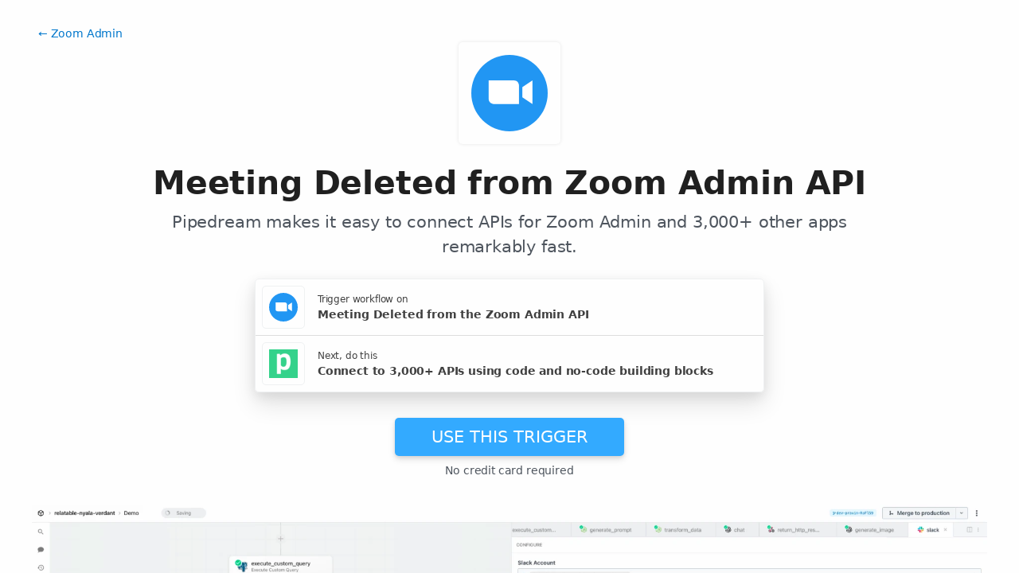

--- FILE ---
content_type: text/html; charset=utf-8
request_url: https://pipedream.com/apps/zoom-admin/triggers/meeting-deleted
body_size: 36987
content:
<!DOCTYPE html><html lang="en-US"><head><meta charset="UTF-8"><link rel="apple-touch-icon-precomposed" href="[data-uri]"><link rel="icon" href="[data-uri]"><meta name="viewport" content="width=device-width,initial-scale=1"><script nonce="9778687663343022">__sha__='ae4e8b48a1f8a120cfcc475390273c3c3bff4f99'</script><script nonce="9778687663343022">window.__name = (a,value) => Object.defineProperty(a,"name",{value, configurable: true})</script><script nonce="9778687663343022" id="Cookiebot" src="https://consent.cookiebot.com/uc.js" data-cbid="9725d6e1-2d9d-4021-b091-349d114d72e6" type="text/javascript" async></script><script nonce="9778687663343022">const debounce=(e,s)=>{let r;return function(){let n=self;r&&clearTimeout(r),r=setTimeout(()=>{e.apply(n,arguments)},s)}},_=window.ResizeObserver;window.ResizeObserver=class e extends _{constructor(e){super(e=debounce(e,20))}};</script><script nonce="9778687663343022">(function(w,r){w._rwq=r;w[r]=w[r]||function(){(w[r].q=w[r].q||[]).push(arguments)}})(window,'rewardful');</script><script nonce="9778687663343022" type="text/plain" data-cookieconsent="marketing" async src="https://r.wdfl.co/rw.js" data-rewardful="bcf5a9"></script><script nonce="9778687663343022" type="text/plain" data-cookieconsent="marketing">window.initFrontWithNonce = function () {
        if (!window.FrontChat) {
          return
        }
        window.FrontChat("init", {
          chatId: "09e6f69b7d8c96b3d1a22a00774d13b4", nonce:"9778687663343022",
          useDefaultLauncher: true,
        })
      }
      window.frontChatUpdateIdentity = function ({ email, userHash }) {
        if (!window.FrontChat) {
          return;
        }
        window.FrontChat('identity', {
          chatId: "09e6f69b7d8c96b3d1a22a00774d13b4", nonce:"9778687663343022",
          email,
          userHash,
        });
      }</script><script nonce="9778687663343022" type="module" crossorigin src="/_static/app.f337064c.js"></script><link rel="stylesheet" href="/_static/windi.38a27f8c.css"><link rel="stylesheet" href="/_static/markdown.4d54204c.css"><link rel="stylesheet" href="/_static/client-telemetry.a61d4c47.css"><link rel="stylesheet" href="/_static/index.48fd3556.css"><link rel="modulepreload" crossorigin href="/_static/windi.5d527507.js"><link rel="modulepreload" crossorigin href="/_static/component.8b398f61.js"><link rel="modulepreload" crossorigin href="/_static/client-telemetry.341ffad4.js"><link rel="modulepreload" crossorigin href="/_static/component-pair.0b24e05e.js"><link rel="stylesheet" href="/_static/component-pair.a541f7a7.css"><link rel="modulepreload" crossorigin href="/_static/demo.309955e1.js"><link rel="stylesheet" href="/_static/demo.c390e441.css"><link rel="modulepreload" crossorigin href="/_static/trusted.84f56486.js"><link rel="modulepreload" crossorigin href="/_static/logo-cloud.ed6ef52f.js"><link rel="stylesheet" href="/_static/logo-cloud.726769c6.css"><link rel="modulepreload" crossorigin href="/_static/testimonials.5cda41fc.js"><link rel="stylesheet" href="/_static/testimonials.cd7dcf00.css"><link rel="modulepreload" crossorigin href="/_static/section-heading.2957ace8.js"><link rel="stylesheet" href="/_static/section-heading.a1cfc410.css"><link rel="modulepreload" crossorigin href="/_static/markdown.9f1560ce.js"><link rel="modulepreload" crossorigin href="/_static/app-auth-section.09e08a89.js"><link rel="stylesheet" href="/_static/app-auth-section.cad1478d.css"><link rel="modulepreload" crossorigin href="/_static/integrations-list-item.8506754e.js"><link rel="modulepreload" crossorigin href="/_static/apps-list.76b5cb08.js"><link rel="modulepreload" crossorigin href="/_static/input-filter.d097a4e4.js"><link rel="stylesheet" href="/_static/input-filter.0b08ac3b.css"><link rel="modulepreload" crossorigin href="/_static/app-card.6b607095.js"><link rel="modulepreload" crossorigin href="/_static/page-controls.f09e4942.js"><link rel="modulepreload" crossorigin href="/_static/search-select.191a4127.js"><link rel="stylesheet" href="/_static/search-select.525da35d.css"><link rel="preconnect" href="https://api.pipedream.com" crossorigin><link rel="preconnect" href="https://api.pipedream.com" crossorigin="use-credentials"><link rel="dns-prefetch" href="https://api.s.pipedream.net"><link rel="dns-prefetch" href="https://rum-http-intake.logs.datadoghq.com"><script nonce="9778687663343022">__githubStars__=11047;</script><link rel="preconnect" href="https://cdn.s.pipedream.net"><link rel="preconnect" href="https://cdn.s.pipedream.net" crossorigin><script nonce="9778687663343022">!function(){var i="analytics",analytics=window[i]=window[i]||[];if(!analytics.initialize)if(analytics.invoked)window.console&&console.error&&console.error("Segment snippet included twice.");else{analytics.invoked=!0;analytics.methods=["trackSubmit","trackClick","trackLink","trackForm","pageview","identify","reset","group","track","ready","alias","debug","page","screen","once","off","on","addSourceMiddleware","addIntegrationMiddleware","setAnonymousId","addDestinationMiddleware","register"];analytics.factory=function(e){return function(){if(window[i].initialized)return window[i][e].apply(window[i],arguments);var n=Array.prototype.slice.call(arguments);if(["track","screen","alias","group","page","identify"].indexOf(e)>-1){var c=document.querySelector("link[rel='canonical']");n.push({__t:"bpc",c:c&&c.getAttribute("href")||void 0,p:location.pathname,u:location.href,s:location.search,t:document.title,r:document.referrer})}n.unshift(e);analytics.push(n);return analytics}};for(var n=0;n<analytics.methods.length;n++){var key=analytics.methods[n];analytics[key]=analytics.factory(key)}analytics.load=function(key,n){var t=document.createElement("script");t.type="text/javascript";t.async=!0;t.setAttribute("data-global-segment-analytics-key",i);t.src="https://cdn.s.pipedream.net/analytics.js/v1/" + key + "/analytics.min.js";var r=document.getElementsByTagName("script")[0];r.parentNode.insertBefore(t,r);analytics._loadOptions=n};analytics._writeKey="696KRHSaZsSCNcXXHTqtI3zon0jHjTnH";analytics.SNIPPET_VERSION="5.2.0";}}();</script><title>Meeting Deleted - Pipedream</title><link rel="preload" href="/s.v0/app_13GhxE/logo/orig" as="image"><link rel="preload" href="/s.v0/app_13GhYE/logo/orig" imagesrcset="/s.v0/app_13GhYE/logo/96 2x, /s.v0/app_13GhYE/logo/48 1x" as="image"><meta name="referrer" content="always" /><link rel="canonical" href="https://pipedream.com/apps/zoom-admin/triggers/meeting-deleted"><meta property="og:url" content="https://pipedream.com/apps/zoom-admin/triggers/meeting-deleted" /><meta property="al:web:url" content="https://pipedream.com/apps/zoom-admin/triggers/meeting-deleted" /><meta name="parsely-link" content="https://pipedream.com/apps/zoom-admin/triggers/meeting-deleted" /><meta property="og:site_name" content="Pipedream" /><meta property="og:type" content="article" /><meta name="twitter:card" content="summary" /><meta name="twitter:site" content="@pipedream" /><meta name="title" content="Meeting Deleted - Pipedream" /><meta property="og:title" content="Meeting Deleted - Pipedream" /><meta name="twitter:title" content="Meeting Deleted - Pipedream" /><meta name="description" content="Emits an event each time a meeting is deleted in your Zoom account" /><meta property="og:description" content="Emits an event each time a meeting is deleted in your Zoom account" /><meta name="twitter:description" content="Emits an event each time a meeting is deleted in your Zoom account" /><meta property="og:image" content="https://pipedream.com/s.v0/app_13GhxE/logo/96" /><meta name="twitter:image:src" content="https://pipedream.com/s.v0/app_13GhxE/logo/96" /><script nonce="9778687663343022">__mectx__={"pageQueryVariables":{}};__routename__="marketplace-trigger-app-qualified";__vuex__={"deployments":{"byId":{}},"events":{"byId":{},"connected":false,"ids":[],"pid":null,"paused":false},"sources":{"byId":{},"ids":[]},"testEventSummaries":[],"exportsScopesByPipelineId":{},"focus":{"current":null},"docContext":{"current":{"key":"workflow","ids":[]},"dataById":{}},"announcement":null,"clientHasUpdates":false,"clientShouldReload":false};__urql__={"-289438390":{"data":"{\"appConnections\":{\"pageInfo\":{\"hasNextPage\":true,\"endCursor\":\"MjQ\",\"__typename\":\"PageInfo\"},\"nodes\":[{\"id\":\"app_1RphjD\",\"name\":\"Node\",\"nameSlug\":\"node\",\"description\":\"Anything you can do with Node.js, you can do in a Pipedream workflow. This includes using most of npm's 400,000+ packages.\",\"status\":\"PUBLISHED\",\"premium\":false,\"__typename\":\"App\"},{\"id\":\"app_m9zhdv\",\"name\":\"Python\",\"nameSlug\":\"python\",\"description\":\"Anything you can do in Python can be done in a Pipedream Workflow. This includes using any of the 350,000+ PyPi packages available in your Python powered workflows.\",\"status\":\"PUBLISHED\",\"premium\":false,\"__typename\":\"App\"},{\"id\":\"app_X7Lhxr\",\"name\":\"Notion\",\"nameSlug\":\"notion\",\"description\":\"Notion is a new tool that blends your everyday work apps into one. It's the all-in-one workspace for you and your team.\",\"status\":\"PUBLISHED\",\"premium\":false,\"__typename\":\"App\"},{\"id\":\"app_mWnhBo\",\"name\":\"OpenAI (ChatGPT)\",\"nameSlug\":\"openai\",\"description\":\"OpenAI is an AI research and deployment company with the mission to ensure that artificial general intelligence benefits all of humanity. They are the makers of popular models like ChatGPT, DALL-E, and Whisper.\",\"status\":\"PUBLISHED\",\"premium\":false,\"__typename\":\"App\"},{\"id\":\"app_1dBhqA\",\"name\":\"Anthropic (Claude)\",\"nameSlug\":\"anthropic\",\"description\":\"AI research and products that put safety at the frontier. Introducing Claude, a next-generation AI assistant for your tasks, no matter the scale.\",\"status\":\"PUBLISHED\",\"premium\":false,\"__typename\":\"App\"},{\"id\":\"app_168hvn\",\"name\":\"Google Sheets\",\"nameSlug\":\"google_sheets\",\"description\":\"Use Google Sheets to create and edit online spreadsheets. Get insights together with secure sharing in real-time and from any device.\",\"status\":\"PUBLISHED\",\"premium\":false,\"__typename\":\"App\"},{\"id\":\"app_OD5hL6\",\"name\":\"Telegram\",\"nameSlug\":\"telegram_bot_api\",\"description\":\"Telegram, is a cloud-based, cross-platform, encrypted instant messaging (IM) service.\",\"status\":\"PUBLISHED\",\"premium\":false,\"__typename\":\"App\"},{\"id\":\"app_1lxhk1\",\"name\":\"Google Drive\",\"nameSlug\":\"google_drive\",\"description\":\"Google Drive is a file storage and synchronization service which allows you to create and share your work online, and access your documents from anywhere.\",\"status\":\"PUBLISHED\",\"premium\":false,\"__typename\":\"App\"},{\"id\":\"app_X7LhNG\",\"name\":\"HTTP / Webhook\",\"nameSlug\":\"http\",\"description\":\"Get a unique URL where you can send HTTP or webhook requests\",\"status\":\"PUBLISHED\",\"premium\":false,\"__typename\":\"App\"},{\"id\":\"app_13Gh2V\",\"name\":\"Google Calendar\",\"nameSlug\":\"google_calendar\",\"description\":\"With Google Calendar, you can quickly schedule meetings and events and get reminders about upcoming activities, so you always know what’s next. \",\"status\":\"PUBLISHED\",\"premium\":false,\"__typename\":\"App\"},{\"id\":\"app_XaLhW4\",\"name\":\"Schedule\",\"nameSlug\":\"schedule\",\"description\":\"Trigger workflows on an interval or cron schedule.\",\"status\":\"PUBLISHED\",\"premium\":false,\"__typename\":\"App\"},{\"id\":\"app_z6hGPq\",\"name\":\"Pipedream Utils\",\"nameSlug\":\"pipedream_utils\",\"description\":\"Utility functions to use within your Pipedream workflows\",\"status\":\"PUBLISHED\",\"premium\":false,\"__typename\":\"App\"},{\"id\":\"app_qeh7a4\",\"name\":\"Shopify\",\"nameSlug\":\"shopify_developer_app\",\"description\":\"Shopify is a complete commerce platform that lets anyone start, manage, and grow a business. You can use Shopify to build an online store, manage sales, market to customers, and accept payments in digital and physical locations.\",\"status\":\"PUBLISHED\",\"premium\":false,\"__typename\":\"App\"},{\"id\":\"app_1dBhP3\",\"name\":\"Supabase\",\"nameSlug\":\"supabase\",\"description\":\"Supabase is an open source Firebase alternative.\",\"status\":\"PUBLISHED\",\"premium\":false,\"__typename\":\"App\"},{\"id\":\"app_1YMhwo\",\"name\":\"MySQL\",\"nameSlug\":\"mysql\",\"description\":\"MySQL is an open-source relational database management system.\",\"status\":\"PUBLISHED\",\"premium\":false,\"__typename\":\"App\"},{\"id\":\"app_1M0hNB\",\"name\":\"PostgreSQL\",\"nameSlug\":\"postgresql\",\"description\":\"PostgreSQL is a free and open-source relational database management system emphasizing extensibility and SQL compliance.\",\"status\":\"PUBLISHED\",\"premium\":false,\"__typename\":\"App\"},{\"id\":\"app_Xe3hD1\",\"name\":\"AWS\",\"nameSlug\":\"aws\",\"description\":\"Amazon Web Services (AWS) offers reliable, scalable, and inexpensive cloud computing services.\",\"status\":\"PUBLISHED\",\"premium\":true,\"__typename\":\"App\"},{\"id\":\"app_XKvh3O\",\"name\":\"Twilio SendGrid\",\"nameSlug\":\"sendgrid\",\"description\":\"Send marketing and transactional email through the Twilio SendGrid platform with the Email API, proprietary mail transfer agent, and infrastructure for scalable delivery.\",\"status\":\"PUBLISHED\",\"premium\":true,\"__typename\":\"App\"},{\"id\":\"app_m5ghj5\",\"name\":\"Amazon SES\",\"nameSlug\":\"amazon_ses\",\"description\":\"Amazon SES is a cloud-based email service provider that can integrate into any application for high volume email automation\",\"status\":\"PUBLISHED\",\"premium\":false,\"__typename\":\"App\"},{\"id\":\"app_X2Rhjl\",\"name\":\"Klaviyo\",\"nameSlug\":\"klaviyo\",\"description\":\"Klaviyo unifies your data, channels, and AI agents in one platform—text, WhatsApp, email marketing, and more—driving growth with every interaction.\",\"status\":\"PUBLISHED\",\"premium\":true,\"__typename\":\"App\"},{\"id\":\"app_1pbhGX\",\"name\":\"Zendesk\",\"nameSlug\":\"zendesk\",\"description\":\"Zendesk is award-winning customer service software trusted by 200K+ customers. Make customers happy via text, mobile, phone, email, live chat, social media.\",\"status\":\"PUBLISHED\",\"premium\":true,\"__typename\":\"App\"},{\"id\":\"app_mvNhQa\",\"name\":\"ServiceNow\",\"nameSlug\":\"servicenow\",\"description\":\"The smarter way to workflow\",\"status\":\"BETA\",\"premium\":true,\"__typename\":\"App\"},{\"id\":\"app_M0hv7G\",\"name\":\"Slack\",\"nameSlug\":\"slack_v2\",\"description\":\"Slack is the AI-powered platform for work bringing all of your conversations, apps, and customers together in one place. Around the world, Slack is helping businesses of all sizes grow and send productivity through the roof.\",\"status\":\"PUBLISHED\",\"premium\":false,\"__typename\":\"App\"},{\"id\":\"app_1M0hlk\",\"name\":\"Microsoft Teams\",\"nameSlug\":\"microsoft_teams\",\"description\":\"Microsoft Teams has communities, events, chats, channels, meetings, storage, tasks, and calendars in one place.\",\"status\":\"PUBLISHED\",\"premium\":false,\"__typename\":\"App\"}],\"__typename\":\"AppConnection\"}}","hasNext":false},"-10472910780":{"data":"{\"registryComponent\":{\"id\":\"sc_B5iBkyjV\",\"key\":\"zoom_admin-meeting-deleted\",\"name\":\"Meeting Deleted\",\"description\":\"Emits an event each time a meeting is deleted in your Zoom account\",\"configurablePropsJson\":\"[{\\\"name\\\":\\\"zoomAdmin\\\",\\\"type\\\":\\\"app\\\",\\\"app\\\":\\\"zoom_admin\\\"},{\\\"name\\\":\\\"zoomApphook\\\",\\\"type\\\":\\\"$.interface.apphook\\\",\\\"appProp\\\":\\\"zoomAdmin\\\",\\\"eventNames\\\":[\\\"meeting.deleted\\\"]}]\",\"version\":\"0.1.9\",\"code\":null,\"zipBuffer64\":\"UEsDBBQACAAIAAAAAAAAAAAAAAAAAAAAAAArAAAAc291cmNlcy9tZWV0aW5nLWRlbGV0ZWQvbWVldGluZy1kZWxldGVkLm1qc3RSTY/TMBS851eMoh5a0XXhSCoOSOXAAcQZhHa99iv1bv2B/bwQqvx3FMdpFhA9NMm8ycy8iY0NPjJ+eW/famscjtFbtELshNiN6K0cYSFDEPYhtfumoZ/[base64]/rdDOMl/InU+8UYnbrorSpuZR3iXFBkP3ZS40Bbyar/R9jf/9Aisu0Mqc5n0wSK7KG19X4cs1WZLr/R8QsNQPD9h+NlK2Vse9wNx+P1WXKItgHo4b5c98tqkZ3Na/I2ehlwKnDC0c/cJBM60pJLCPfjsdo81eOzX7qbtg3vwMAAP//[base64]/1aeJYQKTEzogmLiViMzGD4k2gE5yh9oTlKT0AwLr+59WWqMU/sDmJWXCb4IotYjFbJcBSxNGXZqJA0EWHqTolYJqRwBNVXX+QtY+kzVmSSU2wk1egkqofNjC280VNinJEikXC3BSBvcxxDQPI8GGwBkDwfQ6BnkzilmR7MOcuf44xmVFKWibGeCBAlrIhPMGI8ptm8HrVLCslpNtcLqH8JucRkDIGdYJ/EKCJOc7X2GIKzBcLRc2AzkAus9gBezwnhOEF154VAIHBFEhoDu/wJIwnXVC5gmiJKms2P4imQLIbpFUkKnFYP3wSnkheRLDjG8D2L8U0ABk5xaEVTJJnQm9tt4eh5CL0X8xCmd/VB3gR4Q9I8wTfBAPTUMdyB3X68+2SvHt99sgcllNO+PbJS57tqHckLrIeJuM0iYNoUolfbEyAncyujrgOvnrFM4o2sB8s+NNIaJXrOqyK9RA4H+gt8Brv7S0IxkQQOgFwTKkEuqAgTKuQPArm9JtGzc7ytwwxv5DGZ4xn7GbOBK2R3bkb7+1v2M51B7//UzqGxloB371x9n2q9vgrVUAVi93gAHGXBMzi/aI5TLh3M2BAOPClv03DG+AsSLXo9M9KHg6fePmY8tDiYzGiCzkT7YGVqrYcGCxzAdPuuXk2ynEYlDKH3kvGUyDFs3zUAVztMlAeVfei9VN7sPm00EZJwWYJka55jFpf96b6nkjFKmBdi0fO1Nf45WBqscb00DA7OrZVovDwbgMZjx3lXJUp/oOy7CrvfShdA5v5drczR3OWiCqfL2nuwHVeQUGMTjTa5DGZHw7JWx4yZ/8z5u/Lf95X4BvYzC2oW5Pabhs17E8gqZfis4hGIdtC1rg6ffFLxyVPYebBfthOOsYlHNXceNjoQj4OW9QAZG2qxJJCS3CeAJccw1+Y5rw9a4yPtblD2+78FJnOSoTJsV1AeG/kNqKyXNLC0XzElNHlfXF7jJc0Ib8fk/ZFOA9Ws8QAoSn7rCb8v3lu3cTfajPofK8Vr24veHGWvtggEGlfBoLZRf7DeCTzabAH/Cvzr2zP4r7+2OYAFyXT7rpYLM5JiCX91RjQMyqfTNRHEyi3HgCUHWesiD3aSpeBSOkCAiMho0RUvvmexKCo4xyzCrr712s6Ao+drHOyYsysao8YGzCgmsYrsVxSvLf/HKAlNhEqMCeSESxoVCeGOQtWjc45qQE0xUy96CylzMR6NRJGrAiBU+X1YiNEiGmE2LMRIL5egGD3Z/fzLP+892fnT8DRaYFwkNJsPT+oVhzVR90N7kApZpKPDG5Wam6HiR58DVh3csnPHC7M5oLWMWB9ymtvxoo9yxVrXxhVrTVxgrRygLRI5qlQe1wys+lzjb41UqPO9iaTK73rLT2Qhyr7nesbtHLHm48T1wbLfbw8hHOdUSE4yKdYg/fyipbizk9Yg/bkp31tqsYHCfE6EAJIB4ZzcKkRX1Z0w5R2t6zrNN1PoYTgPBzA9hzudbOqqSz9TFdruk72v1ecwYumbAEq4mDrI7VZtrSC2MeRR3BXHpiTjLKVCo9FU8icv/nZ0enZy+Opscnp2ePbD6YvTyevjs6PXr04rnFSXW2HEud5lGL/mZnfnAlz5hwB63QnBmEbVkf5opaQ/1uIWAP3GRdx8vrKOA7hjY6gTFEUirfOa4ZAkSa+2ZX+5pHWWgYO6ydNbu3hLXeHIVpfQDGxy1kYqnFEu5MQGSeeJCZPKhZ3RTS7sh0ED7eUVl2wfexJLGWkH309YRJRXqPKuW5D7zs5Y4/e1gNPbSdg1qhIZrzCxWwLN9MOeHVhQ5IRHi9v+efc4trv7xc7Ozt7nT778y97wH4ylwxPGUjGs1Rh+W696AdcL5Kg3VYKgBIEKRUaXCCSOMQ7hJeNAMyGJirO00l/UBNYcaFlltY5ACUUORMCvv/y7asndDrTPoBhAROXtACKS5oUYwGVBk1i76CxhjP/6y38GQIArjSKSAcuSW6sUFFmMXG+shZcMuTlCm4s26nS95arPeLvmihvu+fWXf4l67RBU9aDBXNnJZjhpIaQ6jbrxazZMUErkQC4vOV5RIjGGGeOppnstmuqsTVb9wWqJvMqb4ho157YT2iQ9KeE/o8wTEqEFTMwiMSI5HXKcoWa6EZML5M13MbKKKLjoZPn/bUO1D1JFsfuyIJt1e01a7wYUo57St6vZJM0kzpG3lGpzBDVjQ62WVX00NjPNF2GoDWMdRmkGBATN5gnC4fERRCRJoGe6whr4072d6b05XkqzcRMKUnIzhr2dnZXTVU29h52vmrOxGp27x9StYh2zqsZnjQd7bGOHhxzJHGGp7OjmKK/wRoI+iZ626aqUpFZZVzCKMAqBcZUKzWlGpKImzor5AhLC5+pMOigKlCKEw5UFrmmSKK9qbnyBGV4ZplBkpMqEK0ITnYdVqwnAmwgxFquWFPQtVj6MNznlFcHlyCnT/lk5tNV99wtlw0LiPaY2xjW1bVezmpRigznNgqZJUX/ze2ftV//AzsVv2FGzH6uEx5U3B/ZysaUaeQxr+mfl2g6F6O3tdOs+uA0ZESaYzeWiw4nqTyaDI9evbfveLqYzseu1Cdj1amvOJFDX4Zp6Z/VdQfXSrtcoMIBzZ8FA7xU0i108Tlfalb+v16f/pCgXLLZ12oTk9Aee9BrLG92COiaSnNpYePUk2N9ylp3MUX6LJEYuVldotA4OowhzGVQvDxNaZR2jnwTLHAsFGjGZHJ7d5nif7GEhF4zTt/ppMIbpN0g4cti+04jcJoVchEz9nZAoQiEqRJdO2hwUAvmQzDHTmn19XL8A/vbvI/syGK52wl27cbly+sMbysQx4SQVPZbrOuKu3GCKMAyVWKNFwRWLKJ2bq/hMoUGEOZGLRnBR2bkWdi3frl5FR5OU/Iwn+M8ChbTOsA0HeplBrU81b0Vv/[base64]/nONbgcd9HvjqKh1BlkcNIZ/XPSJJ8x+ait8YcZokux88XLMORSqonCyokcwqm9vO/98nWXW/zSsHcwNHzj3/PnhN5Xmk37Zcj+6Zh2hkDu49+7yvM1No/cxjK64i5P3Coe19tHPYA1rqHs9Yy1sjpVTXstZa7PPF6b59qP4zT2u/W7ShOaDy+p8FoYLC30/IoM8Vk229MoLUVWfqMa7+oVNX7zYkl317Fvs2vT4J+v0MSu7X0dInMudsabyPzHnLvJWZXSl/6tc5GN+96rytMbn/E8QAu/+h+7Fs0uJcEuaQRzbUvPyoP5kTISTcybFT6ffLhM+83fSpNUKp9fKP9NtDSSa050ofZSTndsq3UiarwoDb4CEaaGiNt31VLl46t3hs+H8sCJnKuCZiPhRsvsK0Jqn6Ye187/e8xZX8F9VjGc5yutuIfyOVaMrSaWx8VcPcR+x8XcIrEHh1tfyCEHRPrhF7y4PDaxzaSSR66kNrvP3mwIcGGxN9RRPjgwNnVdB+Gx3KwVe5v/TcAAP//UEsHCDUhEu1jCwAA7zIAAFBLAwQUAAgACAAAAAAAAAAAAAAAAAAAAAAAEgAAAHpvb21fY291bnRyaWVzLm1qc4Ra7W4bO5L976cgvH9yLxIZ+wEskP0Vta22LLWs65adjReLRam73KLNJhU2aUVeDJDXuMDMy+VJBq32zSTD0rn/EtunSRbPOVVF8uzXE6VKF33F79UmhG33/uysJf/EYWuo4tGLc+0odme1q7oz2up3nh/Ys634zIUN+3/8vzuj9drzs6agnX1ndBe6f6lctMFr7k6UyjxTYEWq0+3WsKo87Qx7pR/U3kW1IxtUcKrhoMKGVdz2/6t7yI9f+deR+lDX6vT7z971UzxV1B1QQbf84iyrQGvDanp+otS/jdRNtIdfPzhj3E7bRlWuZuVsP7RXgX2rLZnvIdhSF3it7ahy7Zmn3VkoPv/n/ePd+kSp/xipMVPQD/sBXDnbOcMj4xr1hkfN6PCV92dnj52zz5p37EddoOpptIlnv5wo9e8jlbntXpGt1WGg4TtX5fVC0UNgf5jqKX/ZOh9UzQ8UTTgdRr4e1rH17pGroLxz4a3iL1zFwOrUbr8o7oy2Qb1796C/qMq1W2fZhu6sD9P/Ud1qO/zzewBH7WN32sf6QX85UYrsXl2U8+lipdh750cnv56dnPw8GfU/J0r9/4lSSp0aWrM5fa9Ob60OXKsPntbqotWeAnenb4c/eiYTuf+jDxeHH/3lrfCBD7Z23lOKOQeYh2ZDVneBbIqboLGCbiId9mBMfh1rYdwc4ZuojRFAUwAya7JawMwBxrcsYorjmAX30jRk6071CzVG2okFXJ2T1nYNA0q+CroSYL+h5TVsg7YC6gagWva6IqtKap0ALQE0dsFL8Vz9CYaMhLpFS4trAfER8aOn47Q77FyK/G+AfGG/Jv0oqeD+OGzsOqsHEVyyf+HGPUtbMf4APkF+TbVLpzseI5BtDNXcbVIYEPuYTaNjm2KAqYyjf9KW1IQ6lwKBQ4yjaUhiyhjYwpg2nnS6CeNLOMNoa51igJOM2UqjXCGEbyWTGwMfGftoWatz8rHryJAQeWAiY2f0sxQ/4CJjTy/apBDgBWPaUEsC/4AJjDdRShhj4AFjF585vIozRd4hZOh2JMkKWMGYTR/1FPMJYvQLpxBgABlZEkiRAcGvNqzOuXWVp6ArdcPbuDa6Uu5B9b/KnG1SoWVA1Rnb3l3Vh4fB0//4YvoRoNYjwwKpljsdXoYsmeKAXDMXWJ1/+/r79Nlpn4Y7A7LNnHs66u/ZDAA32ghDgboho5a9cynJMyD4bCPZfwZEnjnj2rWg8gyoPHNdIHUj1QoZUHrJfv2arQpnA1tuvLDnQPcZbVndsa+FWAIFZ/utpMUMaDF74WoDqAw0mbNvye4TzDnIcuePeu1iSJPIOUgJ52z7Vi/FACKeu1ZbaePOAa3+AAFtn6PS0jQsJeJzEMSLKlLtfIK5yACmC04qtS9A4C+a/TakCOA7F14Hz8IoiPlbqai4AEy/CBvtttJiQI6baCva4QRY2kQ/pqybANZNyDz9WOeqNwWZvuzsfkm/A5g44Zr7HrNWZehbzT4BFbryznInrHsC+Dkh7/ioL08ANSeebJWayQTsZU5rwZVzkHFfG+uZtk3t2n6duWcKaux1IG0Phrhwvu/5rJp6FvcwB+V47lksA3KQtXN2vhHinAOxTDzbaqPyqKVyKAfpPY/sbcepKeZAaflGHAbk9lyvPZlAqW/kQAK5Z5aFk4MEnZOYN3PA0zxqKzhHDvJzHqlm4+I2JWm+PA67+BwpOK/[base64]/ZXztbBbVyBgV7SVEMBXZ2z36bRmYCmzvW/2L+L59gzkvozatZO4NAPpb6a9XpOg3RnsaVvnhfO/GYh1SdoGNdMhdEP1ws9a+AKg/Y/HDjMn1dMz4FCzuCOdlu0zYNMZ7VuyR1PQDNj1jF7oaSNvIWhh5uTUkt3W8Levv3fSmUvyuTmoIue8JitUnnNQGA77NI+VQKQ56KTmmqtNYNsFFvqWOWBT6bWak30SxgOpba7XYoc4BxyYc+fCJj0/mAPzmuuwieIVzhwY2Dx+4Xbtok/z9RwkuDkF6fh0Dg4q5nq9JztcwfUeuNFeC34zB2QtnHdVlYalANQqnCUJAhjyo34LZ2r3nE6zAHkcHAAVwE0HQhfkg8DLAjQgBdXUUFcJrUEBbLgg323ImKO+UQA77ivgifMte/UpNq4z9PzTcWtBFdfiiUUBtFKQSQ2+ALVMsSfbSusGBl842zjpwqwAnl5QRVGVH27O+qWRsLMgF39vgAvyfXt5POIgPQ/[base64]/gtkBLyltFlbANUvKPq0Z18A5S60QKIF0FJPiHsmeYcA+a5boWi8Bsa7JEttujdLQNYlC6tf/[base64]/sbEPOSYq0PPYIw1RJEsXTGte54D1yiTpL31YbFh2glSIfljmtOI1KiEl/bhrZOuJkv0WsA457Fd3YlalaNe6YnCQRspezdgdScnRWmCM1lKG5t6golOmvp2yRByCWoxEvXis/dSsT96LWlVljTnx77l1E6eSuBakpyauXawWSXXttKCzccJfCqC6NKMs/iJXEJCtxyRy9aTAwlyOOr6J+Go66MdOW6oxpaATFkG0pHXYEm+TVRH4Lct0Z/JAUtqHAFcvbKCW9rVkBNqw3JMVqhdpce9ZE0vQL3ySv3xFLaWQENrnTr/Ls5dyElzQpIsN/Glo88N14BEa6i1VKltAIiXDnbCAggwX56wkn5Cghw5bXVNdXDlZtbk7TTQEar2P9ZCgEKWpHeSeEDKev1Bvynt2ZkX8T8vAIyvH3ypAXbvUW3742YYW8B/d+UzOrb17/m429f/5a+argFzHxd6euThkJb59V1DGavbXPUNG4B837+oHtQr2+n048Au731UazSbkGVdvuy5iNyvgVbdOnMXvXxe3NH4fBmKNNhP8w/DeUdKlcOxfidthXb8P1KeXjrIHYQd8B779jyS2ThGvkO1CJ32jf6e8H0Vr1e1qXfAGT652/cjspR+gFQpdxpDla4zr4D3nNHNlJIdX0HStGPZIwektwkhijcaX8EOUZ+yf8RkPITt0Jp+AlsR0F7FwTL/wQMbqhQhrepCfAe0O9eft9xD7R6r9s1rXfpBO+/e+P//tfJ3wMAAP//UEsHCHueZCgPCwAAtDUAAFBLAwQUAAgACAAAAAAAAAAAAAAAAAAAAAAACgAAAGNvbnN0cy5tanPEWF9zozYQf8+n2PFLX+LWviTXNn0itnxxa8AD+DyZzg2jwDqoEZIrhHOZm/vuHcBgx2Ag99IXz2il/e0f7W+1GL9updIQ4oamXMO3CwCHfJq7nmNYnu96hrdyievbS29uW+4t/H0BADDYogiZeBpcFku63Sq5w7BchyjYfvUl+1munMm94c6tT743N4k/cwyT1EDXTEdMAIVYCh2VWOPhVSFISsn18OOJxJQKQUdUwOmOJUGzGDeKxnjwx7EXxJ9b/t4v4i8de0LcepxTDFjCpACTPqMqQcmO8pRqqX5xMJBxjCI8bM7FhqcogoPEkhqY2Em+O86JtTLviOPbM5+Yy4X9QBrSPB5+GJUoH8bDm2pxMx6OR9VqPMr2Dpuj8XB8OTravxxlJ45FN7loPDqWHbJ4JM99NQnx8st7WNau7Vv+C8DpI/JbGBgCmEg0FRpiRH2oEoAsbXgL42L9/[base64]/t12v6K1d9ORcvuTmtlRpFrBtxlQt4R/JROHGvr6peG2q61FrWO3wNxAzkWpM4BE3Rbep7P2UQKKp0o1kuvk/jI5HZ1NvLJeO/dlY9GKykWoZU80Cyvkr7N9KUPjEEq2oZlLULr09ySYVaX+sdlJY8o02KPw3ZQrDVlLsO0IxJ2Sx98uD1tlLicneIiqQIkCgIoSACqD5flZ3VQ3KIOu62Wv6zrAOtuI00QeDG6kAaRD1sdDxzHREkyDHQIMUCFJBnBVe3WaSVWkRd2v/OKm+1XRud2X7TuoINHLcRlK85m59lvNlzczgUVbD1plQMz2Qgr/WlXeSbduVvcqFZoTKxUFHvA6Z2M40G0O66izVcqgwkCqbUSFkCX3kDRU9EFJgu/NOjvKmLXKZ87iOlm+8G07LfBlwmTZ4mItriVmTu7llOL1It8ZHJqh6X0N1qmHnpVDvMUB9/BHE83C/nwY9NR7cbFr27kmvycNNRUjfOUCZskmnYxxIMWlQan/91xiKRrXrdltRqpq02m9zpliDTvt9uVSnqkHr19NrmSzs1XTPTd+Y5I9Bx82YxZNV8jNjgKJJVO8MR9Izbk6Roz4G26KKqUCh6yPtIMwP19j0JgLPMdz7XsRasEQD5bxicuVEAhsl45zWzYHtNfyDRnuUlSkmQrZjYUr5UcgbxrHTZHXcz47XcrCYu56//8pzG8MfVF9le+UBZ7sSaJBuAxmXX2o54mo5NTxSYvpHfyo0F0n5H0KJGFARYNlOByHu34cvlxff/7j4LwAA//9QSwcIO82sDkcEAAC2EAAAUEsDBBQACAAIAAAAAAAAAAAAAAAAAAAAAAAQAAAAY29tbW9uL3V0aWxzLm1qc2yRUW/TMBSF3/MrDhYajgjND6iChFAf9jqEeOgqzTS3qSGxI/tmo2z97yjXZrCsjzn3y7nnHtth9IHREeMQ/ADV+9bEY90Rr35EtS4yYOOnEMzpJZTFBbgZRn4FirgAv3CwrluSSU1oQb+E3XsXGdE4y/Y3tSlKA31v+olKNB/xWAD2AJ0j5UkpOhCIp+Ag4mowo9aWaZAfO2L5qKBkrCrIrFwXwLnItm/+5loY8zH4Bzh6wCYEH/Td20cBzrARzjOMg5kDfejtT0IUj7t/3nWNm5TNOJAUJ/i8NMGzkQyeD5QqLx+43f3vfD2XnG0qcDiB/VzlPc31M6x7jlcsOgo09mZPut6qd9vb3W3cva+7CkqVqzj2lrWqVLkuzssnav30vaeN2/uWLj8Qn0byh7QGTdNApYAKV1eZX0U2geM3y0etalXi6SnHsm7fTy1FrepalcvrSdZ+vbn+7IfRO3KsL0i5uFTUy7PloD8BAAD//[base64]\",\"type\":\"SOURCE\",\"entryPath\":\"sources/meeting-deleted/meeting-deleted.mjs\",\"gitPath\":\"components/zoom_admin/sources/meeting-deleted/meeting-deleted.mjs\",\"marketplaceContent\":null,\"__typename\":\"SavedComponent\",\"integrationConnections\":{\"nodes\":[],\"__typename\":\"IntegrationConnection\"},\"apps\":[{\"app\":{\"id\":\"app_13GhxE\",\"name\":\"Zoom Admin\",\"nameSlug\":\"zoom_admin\",\"description\":\"Video conferencing (includes account-level scopes) for Zoom Admins.\",\"appPrompts\":[{\"id\":\"21939\",\"label\":\"Meeting Insights\",\"prompt\":\"Build me an agent that monitors Zoom meetings in my organization, automatically transcribes the recordings using AI, then analyzes the transcripts to extract key action items, decisions made, and meeting sentiment. The agent should create a structured summary report and send it to relevant participants via email within 2 hours of each meeting ending.\",\"__typename\":\"AppPrompt\"},{\"id\":\"21941\",\"label\":\"Usage Analytics\",\"prompt\":\"Build me an agent that pulls Zoom usage data from the Admin API, uses AI to analyze meeting patterns, room utilization, and user engagement metrics, then generates intelligent insights about meeting efficiency and recommendations for improving collaboration. Send a weekly executive dashboard to leadership via email.\",\"__typename\":\"AppPrompt\"},{\"id\":\"21942\",\"label\":\"Security Monitoring\",\"prompt\":\"Create an agent that monitors Zoom Admin logs for unusual activity patterns, uses AI to detect potential security threats like unauthorized meeting access or suspicious user behavior, then automatically sends alerts to the IT security team via Slack with recommended actions and risk assessments.\",\"__typename\":\"AppPrompt\"},{\"id\":\"21943\",\"label\":\"Attendance Tracking\",\"prompt\":\"Build me an agent that automatically tracks meeting attendance from Zoom Admin data, uses AI to identify patterns in no-shows or late arrivals, then sends personalized follow-up messages to absent participants with meeting summaries and action items. Also generate attendance reports for managers.\",\"__typename\":\"AppPrompt\"},{\"id\":\"21944\",\"label\":\"Room Optimization\",\"prompt\":\"Create an agent that analyzes Zoom room usage data and uses AI to predict optimal room configurations and booking patterns. When rooms are consistently underutilized or overbooked, automatically suggest reallocation strategies and send recommendations to facilities management via email.\",\"__typename\":\"AppPrompt\"},{\"id\":\"21945\",\"label\":\"Compliance Reporting\",\"prompt\":\"Build me an agent that monitors Zoom meetings for compliance requirements, uses AI to analyze recording content for sensitive information or policy violations, then automatically generates compliance reports and alerts legal/HR teams when potential issues are detected via secure email notifications.\",\"__typename\":\"AppPrompt\"},{\"id\":\"21946\",\"label\":\"User Onboarding\",\"prompt\":\"Create an agent that detects new Zoom users in the admin panel, uses AI to analyze their role and department information, then automatically sends personalized onboarding materials, training resources, and best practices guides via email. Also schedule follow-up check-ins based on usage patterns.\",\"__typename\":\"AppPrompt\"},{\"id\":\"23142\",\"label\":\"Smart Scheduling\",\"prompt\":\"Build an agent that intelligently manages Zoom meeting scheduling by analyzing participant availability, time zones, and meeting patterns. When a meeting request is received, the agent should use AI to determine the optimal meeting time by considering all participants' calendars, previous meeting preferences, and productivity patterns. It should automatically send calendar invites, set up the Zoom room with appropriate settings, and send reminder notifications with AI-generated agenda suggestions based on the meeting topic.\",\"__typename\":\"AppPrompt\"}],\"authType\":\"oauth\",\"customFieldsDescriptionMd\":\"The **Zoom Admin** application is used for managing account-level, admin Zoom resources like users and reports. If you're a Zoom admin, you'll want to use the Zoom Admin app.\\n\\nIf you're looking to manage user-level resources, you'll want to use the [Zoom](https://pipedream.com/apps/zoom) app instead.\",\"oauthScopes\":[],\"customFields\":[],\"oauthReqsByType\":{\"requestToken\":{\"httpMethod\":\"POST\",\"url\":\"\",\"urlParams\":[],\"headerParams\":[],\"body\":null,\"bodyParams\":[],\"authorization\":{\"type\":\"OAuth\",\"basicUsername\":\"\",\"basicPassword\":\"\",\"bearerToken\":\"\",\"oauthAccessToken\":null,\"oauthRefreshToken\":null,\"oauthSignerUri\":null,\"__typename\":\"Authorization\"},\"extracts\":[],\"metadataExtracts\":[],\"cellParams\":null,\"tab\":null,\"__typename\":\"OauthReq\"},\"authorization\":{\"httpMethod\":\"GET\",\"url\":\"https://zoom.us/oauth/authorize\",\"urlParams\":[{\"key\":\"client_id\",\"value\":\"{{oauth.client_id}}\",\"__typename\":\"Kv\"},{\"key\":\"redirect_uri\",\"value\":\"{{oauth.redirect_uri}}\",\"__typename\":\"Kv\"},{\"key\":\"state\",\"value\":\"{{oauth.state}}\",\"__typename\":\"Kv\"},{\"key\":\"response_type\",\"value\":\"code\",\"__typename\":\"Kv\"},{\"key\":\"scope\",\"value\":\"{{oauth.space_separated_scopes}}\",\"__typename\":\"Kv\"}],\"headerParams\":[],\"body\":null,\"bodyParams\":[],\"authorization\":{\"type\":null,\"basicUsername\":\"\",\"basicPassword\":\"\",\"bearerToken\":\"\",\"oauthAccessToken\":null,\"oauthRefreshToken\":null,\"oauthSignerUri\":null,\"__typename\":\"Authorization\"},\"extracts\":[],\"metadataExtracts\":[],\"cellParams\":null,\"tab\":null,\"__typename\":\"OauthReq\"},\"accessToken\":{\"httpMethod\":\"POST\",\"url\":\"https://zoom.us/oauth/token\",\"urlParams\":[],\"headerParams\":[{\"key\":\"content-type\",\"value\":\"application/x-www-form-urlencoded\",\"__typename\":\"Kv\"},{\"key\":\"accept\",\"value\":\"application/json\",\"__typename\":\"Kv\"}],\"body\":null,\"bodyParams\":[{\"key\":\"redirect_uri\",\"value\":\"{{oauth.redirect_uri}}\",\"__typename\":\"Kv\"},{\"key\":\"grant_type\",\"value\":\"authorization_code\",\"__typename\":\"Kv\"},{\"key\":\"code\",\"value\":\"{{oauth.code}}\",\"__typename\":\"Kv\"}],\"authorization\":{\"type\":\"Basic\",\"basicUsername\":\"{{oauth.client_id}}\",\"basicPassword\":\"{{oauth.client_secret}}\",\"bearerToken\":\"\",\"oauthAccessToken\":null,\"oauthRefreshToken\":null,\"oauthSignerUri\":null,\"__typename\":\"Authorization\"},\"extracts\":[],\"metadataExtracts\":[],\"cellParams\":null,\"tab\":null,\"__typename\":\"OauthReq\"},\"refreshToken\":{\"httpMethod\":\"POST\",\"url\":\"https://zoom.us/oauth/token\",\"urlParams\":[],\"headerParams\":[{\"key\":\"content-type\",\"value\":\"application/x-www-form-urlencoded\",\"__typename\":\"Kv\"},{\"key\":\"accept\",\"value\":\"application/json\",\"__typename\":\"Kv\"}],\"body\":null,\"bodyParams\":[{\"key\":\"grant_type\",\"value\":\"refresh_token\",\"__typename\":\"Kv\"},{\"key\":\"refresh_token\",\"value\":\"{{oauth.refresh_token}}\",\"__typename\":\"Kv\"}],\"authorization\":{\"type\":\"Basic\",\"basicUsername\":\"{{oauth.client_id}}\",\"basicPassword\":\"{{oauth.client_secret}}\",\"bearerToken\":\"\",\"oauthAccessToken\":null,\"oauthRefreshToken\":null,\"oauthSignerUri\":null,\"__typename\":\"Authorization\"},\"extracts\":[],\"metadataExtracts\":[],\"cellParams\":null,\"tab\":null,\"__typename\":\"OauthReq\"},\"__typename\":\"OauthReqsByType\"},\"__typename\":\"App\",\"registryComponents\":[{\"id\":\"sc_3vizJe62\",\"key\":\"zoom_admin-account-created\",\"name\":\"Account Created\",\"description\":\"Emits an event each time a sub-account is created in your master account\",\"type\":\"SOURCE\",\"__typename\":\"SavedComponent\"},{\"id\":\"sc_gliKb5BV\",\"key\":\"zoom_admin-custom-events\",\"name\":\"Custom Events\",\"description\":\"Listen for any events tied to your Zoom account\",\"type\":\"SOURCE\",\"__typename\":\"SavedComponent\"},{\"id\":\"sc_WGiNgQL1\",\"key\":\"zoom_admin-meeting-started\",\"name\":\"Meeting Started\",\"description\":\"Emits an event each time a meeting starts in your Zoom account\",\"type\":\"SOURCE\",\"__typename\":\"SavedComponent\"},{\"id\":\"sc_jdiAb0lB\",\"key\":\"zoom_admin-account-updated\",\"name\":\"Account Updated\",\"description\":\"Emits an event each time your master account or sub-account profile is updated\",\"type\":\"SOURCE\",\"__typename\":\"SavedComponent\"},{\"id\":\"sc_3vizJe6b\",\"key\":\"zoom_admin-recording-completed\",\"name\":\"Recording Completed\",\"description\":\"Emits an event each time a recording is ready for viewing in your Zoom account\",\"type\":\"SOURCE\",\"__typename\":\"SavedComponent\"},{\"id\":\"sc_gliKb5Br\",\"key\":\"zoom_admin-user-deleted\",\"name\":\"User Deleted\",\"description\":\"Emits an event each time a user is deleted in your Zoom account\",\"type\":\"SOURCE\",\"__typename\":\"SavedComponent\"},{\"id\":\"sc_MeixzGJY\",\"key\":\"zoom_admin-meeting-created\",\"name\":\"Meeting Created\",\"description\":\"Emits an event each time a meeting is created in your Zoom account\",\"type\":\"SOURCE\",\"__typename\":\"SavedComponent\"},{\"id\":\"sc_B5iBkyjV\",\"key\":\"zoom_admin-meeting-deleted\",\"name\":\"Meeting Deleted\",\"description\":\"Emits an event each time a meeting is deleted in your Zoom account\",\"type\":\"SOURCE\",\"__typename\":\"SavedComponent\"},{\"id\":\"sc_B5iBkyjq\",\"key\":\"zoom_admin-user-updated\",\"name\":\"User Updated\",\"description\":\"Emits an event each time a user's settings are updated in your Zoom account\",\"type\":\"SOURCE\",\"__typename\":\"SavedComponent\"},{\"id\":\"sc_x0iQ5Mb6\",\"key\":\"zoom_admin-webinar-created\",\"name\":\"Webinar Created\",\"description\":\"Emits an event each time a webinar is created in your Zoom account\",\"type\":\"SOURCE\",\"__typename\":\"SavedComponent\"},{\"id\":\"sc_yOikVonp\",\"key\":\"zoom_admin-account-settings-updated\",\"name\":\"Account Settings Updated\",\"description\":\"Emits an event each time your master account or sub-account settings are updated\",\"type\":\"SOURCE\",\"__typename\":\"SavedComponent\"},{\"id\":\"sc_1LiRLwL6\",\"key\":\"zoom_admin-add-meeting-registrant\",\"name\":\"Add meeting registrant\",\"description\":\"Register a participant for a meeting. [See the documentation](https://marketplace.zoom.us/docs/api-reference/zoom-api/meetings/meetingregistrantcreate)\",\"type\":\"ACTION\",\"__typename\":\"SavedComponent\"},{\"id\":\"sc_DpiNz9zD\",\"key\":\"zoom_admin-add-webinar-panelist\",\"name\":\"Add webinar panelist\",\"description\":\"Register a panelist for a webinar. [See the documentation](https://marketplace.zoom.us/docs/api-reference/zoom-api/webinars/webinarpanelistcreate)\",\"type\":\"ACTION\",\"__typename\":\"SavedComponent\"},{\"id\":\"sc_4EigDNDB\",\"key\":\"zoom_admin-add-webinar-registrant\",\"name\":\"Add webinar registrant\",\"description\":\"Register a participant for a webinar. [See the documentation](https://marketplace.zoom.us/docs/api-reference/zoom-api/webinars/webinarregistrantcreate)\",\"type\":\"ACTION\",\"__typename\":\"SavedComponent\"},{\"id\":\"sc_doiANO1W\",\"key\":\"zoom_admin-webinar-changes-to-panelists\",\"name\":\"Changes to Webinar Panelists\",\"description\":\"Emit new event every time a panelist is added or removed from a webinar, or any time their details change\",\"type\":\"SOURCE\",\"__typename\":\"SavedComponent\"},{\"id\":\"sc_0riEw1wY\",\"key\":\"zoom_admin-create-meeting\",\"name\":\"Create a meeting\",\"description\":\"Create a new room in zoom. [See the documentation](https://marketplace.zoom.us/docs/api-reference/zoom-api/meetings/meetingcreate)\",\"type\":\"ACTION\",\"__typename\":\"SavedComponent\"},{\"id\":\"sc_2AiglxlN\",\"key\":\"zoom_admin-create-webinar\",\"name\":\"Create Webinar\",\"description\":\"Create a webinar for an user. [See the documentation](https://marketplace.zoom.us/docs/api-reference/zoom-api/webinars/webinarcreate)\",\"type\":\"ACTION\",\"__typename\":\"SavedComponent\"},{\"id\":\"sc_weivB3B1\",\"key\":\"zoom_admin-delete-cloud-recording\",\"name\":\"Delete Cloud Recording\",\"description\":\"Remove a recording from a meeting or webinar. [See the documentation](https://marketplace.zoom.us/docs/api-reference/zoom-api/cloud-recording/recordingdeleteone)\",\"type\":\"ACTION\",\"__typename\":\"SavedComponent\"},{\"id\":\"sc_RYijZeZg\",\"key\":\"zoom_admin-delete-meeting\",\"name\":\"Delete meeting\",\"description\":\"Delete a meeting. [See the documentation](https://marketplace.zoom.us/docs/api-reference/zoom-api/meetings/meetingdelete)\",\"type\":\"ACTION\",\"__typename\":\"SavedComponent\"},{\"id\":\"sc_N0i5znzb\",\"key\":\"zoom_admin-delete-webinar\",\"name\":\"Delete webinar\",\"description\":\"Delete a webinar. [See the documentation](https://marketplace.zoom.us/docs/api-reference/zoom-api/webinars/webinardelete)\",\"type\":\"ACTION\",\"__typename\":\"SavedComponent\"},{\"id\":\"sc_k3ixgOgW\",\"key\":\"zoom_admin-delete-webinar-panelist\",\"name\":\"Delete webinar panelist\",\"description\":\"Remove a panelist from a webinar. [See the documentation](https://marketplace.zoom.us/docs/api-reference/zoom-api/webinars/webinarpanelistdelete)\",\"type\":\"ACTION\",\"__typename\":\"SavedComponent\"},{\"id\":\"sc_r1ilyRy3\",\"key\":\"zoom_admin-end-meeting\",\"name\":\"End meeting\",\"description\":\"End a meeting for a user. [See the documentation](https://marketplace.zoom.us/docs/api-reference/zoom-api/meetings/meetingstatus)\",\"type\":\"ACTION\",\"__typename\":\"SavedComponent\"},{\"id\":\"sc_v4ix8y8J\",\"key\":\"zoom_admin-get-meeting\",\"name\":\"Get Meeting\",\"description\":\"Retrieve the details of a meeting. [See the documentation](https://marketplace.zoom.us/docs/api-reference/zoom-api/meetings/meeting)\",\"type\":\"ACTION\",\"__typename\":\"SavedComponent\"},{\"id\":\"sc_L4iqz5zx\",\"key\":\"zoom_admin-get-meeting-recordings\",\"name\":\"Get meeting recordings\",\"description\":\"Get all recordings of a meeting. [See the documentation](https://developers.zoom.us/docs/api/meetings/#tag/cloud-recording/GET/meetings/{meetingId}/recordings)\",\"type\":\"ACTION\",\"__typename\":\"SavedComponent\"},{\"id\":\"sc_A3ipereZ\",\"key\":\"zoom_admin-get-meeting-transcript\",\"name\":\"Get Meeting Transcript\",\"description\":\"Get the transcript of a meeting. [See the documentation](https://developers.zoom.us/docs/api/meetings/#tag/cloud-recording/get/meetings/{meetingId}/transcript)\",\"type\":\"ACTION\",\"__typename\":\"SavedComponent\"},{\"id\":\"sc_Egire8e8\",\"key\":\"zoom_admin-get-webinar\",\"name\":\"Get Webinar\",\"description\":\"Retrieve the details of a webinar. [See the documentation](https://marketplace.zoom.us/docs/api-reference/zoom-api/webinars/webinar)\",\"type\":\"ACTION\",\"__typename\":\"SavedComponent\"},{\"id\":\"sc_Zrir1G1O\",\"key\":\"zoom_admin-list-account-call-logs\",\"name\":\"List Account Call Logs\",\"description\":\"Returns an account's new edition call logs. [See the documentation](https://developers.zoom.us/docs/zoom-phone/apis/#operation/accountCallHistory)\",\"type\":\"ACTION\",\"__typename\":\"SavedComponent\"},{\"id\":\"sc_Q2iB6ny8\",\"key\":\"zoom_admin-list-cloud-recordings\",\"name\":\"List Cloud Recordings\",\"description\":\"Search cloud recordings from a meeting or webinar. [See the documentation](https://marketplace.zoom.us/docs/api-reference/zoom-api/cloud-recording/recordingslist)\",\"type\":\"ACTION\",\"__typename\":\"SavedComponent\"},{\"id\":\"sc_8nieGEpe\",\"key\":\"zoom_admin-list-meeting-registrants\",\"name\":\"List meeting registrants\",\"description\":\"List all users who have registered for a meeting. [See the documentation](https://marketplace.zoom.us/docs/api-reference/zoom-api/meetings/meetingregistrants)\",\"type\":\"ACTION\",\"__typename\":\"SavedComponent\"},{\"id\":\"sc_n5i0Vpj8\",\"key\":\"zoom_admin-list-meetings\",\"name\":\"List meetings\",\"description\":\"List all meetings. [See the documentation](https://marketplace.zoom.us/docs/api-reference/zoom-api/meetings/meetings)\",\"type\":\"ACTION\",\"__typename\":\"SavedComponent\"},{\"id\":\"sc_99ivWG9E\",\"key\":\"zoom_admin-list-past-meeting-participants\",\"name\":\"List Past Meeting Participants\",\"description\":\"List all participants of a past meeting. [See the documentation](https://developers.zoom.us/docs/api/meetings/#tag/meetings/GET/past_meetings/{meetingId}/participants)\",\"type\":\"ACTION\",\"__typename\":\"SavedComponent\"},{\"id\":\"sc_ogi9qnpy\",\"key\":\"zoom_admin-list-user-cloud-recordings\",\"name\":\"List User Cloud Recordings\",\"description\":\"Search cloud recordings from a user. [See the documentation](https://developers.zoom.us/docs/api/users/#tag/users/GET/users/{userId}/recordings)\",\"type\":\"ACTION\",\"__typename\":\"SavedComponent\"},{\"id\":\"sc_VRigNxLr\",\"key\":\"zoom_admin-list-users\",\"name\":\"List users\",\"description\":\"List all users. [See the documentation](https://developers.zoom.us/docs/api/users/#tag/users/GET/users)\",\"type\":\"ACTION\",\"__typename\":\"SavedComponent\"},{\"id\":\"sc_lyiDZRl5\",\"key\":\"zoom_admin-list-webinar-participants\",\"name\":\"List Webinar Participants\",\"description\":\"Use this API to list all the participants who attended a webinar hosted in the past. [See the documentation](https://developers.zoom.us/docs/api/rest/reference/zoom-api/methods/#operation/listWebinarParticipants)\",\"type\":\"ACTION\",\"__typename\":\"SavedComponent\"},{\"id\":\"sc_a8i6Jj3M\",\"key\":\"zoom_admin-list-webinar-registrants\",\"name\":\"List webinar registrants\",\"description\":\"List all users that have registered for a webinar. [See the documentation](https://marketplace.zoom.us/docs/api-reference/zoom-api/webinars/webinarregistrants)\",\"type\":\"ACTION\",\"__typename\":\"SavedComponent\"},{\"id\":\"sc_WGiNgQLv\",\"key\":\"zoom_admin-list-webinars\",\"name\":\"List Webinars\",\"description\":\"List all webinars for a user. [See the documentation](https://marketplace.zoom.us/docs/api-reference/zoom-api/webinars/webinars)\",\"type\":\"ACTION\",\"__typename\":\"SavedComponent\"},{\"id\":\"sc_1LiRLw46\",\"key\":\"zoom_admin-meeting-ended\",\"name\":\"Meeting Ended\",\"description\":\"Emits an event each time a meeting ends in your Zoom account\",\"type\":\"SOURCE\",\"__typename\":\"SavedComponent\"},{\"id\":\"sc_5ZiZDEl8\",\"key\":\"zoom_admin-meeting-updated\",\"name\":\"Meeting Updated\",\"description\":\"Emits an event each time a meeting is updated in your Zoom account\",\"type\":\"SOURCE\",\"__typename\":\"SavedComponent\"},{\"id\":\"sc_doiAN4pq\",\"key\":\"zoom_admin-new-recording-transcript-completed\",\"name\":\"New Recording Transcript Completed (Instant)\",\"description\":\"Emit new event each time a recording transcript is completed\",\"type\":\"SOURCE\",\"__typename\":\"SavedComponent\"},{\"id\":\"sc_yOikVonM\",\"key\":\"zoom_admin-user-activated\",\"name\":\"New User Activated\",\"description\":\"Emit new event each time a user is activated in your Zoom account\",\"type\":\"SOURCE\",\"__typename\":\"SavedComponent\"},{\"id\":\"sc_5ZiZDElD\",\"key\":\"zoom_admin-update-meeting\",\"name\":\"Update a meeting\",\"description\":\"Update the details of a meeting. [See the documentation](https://marketplace.zoom.us/docs/api-reference/zoom-api/meetings/meetingupdate)\",\"type\":\"ACTION\",\"__typename\":\"SavedComponent\"},{\"id\":\"sc_doiAN4pv\",\"key\":\"zoom_admin-update-webinar\",\"name\":\"Update Webinar\",\"description\":\"Update the details of a webinar. [See the documentation](https://marketplace.zoom.us/docs/api-reference/zoom-api/webinars/webinarupdate)\",\"type\":\"ACTION\",\"__typename\":\"SavedComponent\"},{\"id\":\"sc_6QibGJyy\",\"key\":\"zoom_admin-update-webinar-registrant-status\",\"name\":\"Update Webinar Registrant Status\",\"description\":\"Update registrant status for a webinar. [See the documentation](https://marketplace.zoom.us/docs/api-reference/zoom-api/meetings/meetingregistrantstatus)\",\"type\":\"ACTION\",\"__typename\":\"SavedComponent\"},{\"id\":\"sc_jdiAb0lp\",\"key\":\"zoom_admin-user-created\",\"name\":\"User Created\",\"description\":\"Emits an event each time a user is created in your Zoom account\",\"type\":\"SOURCE\",\"__typename\":\"SavedComponent\"},{\"id\":\"sc_pMiDkZ85\",\"key\":\"zoom_admin-user-deactivated\",\"name\":\"User Deactivated\",\"description\":\"Emits an event each time a user is deactivated in your Zoom account\",\"type\":\"SOURCE\",\"__typename\":\"SavedComponent\"},{\"id\":\"sc_MeixzGJq\",\"key\":\"zoom_admin-user-invitation-accepted\",\"name\":\"User Invitation Accepted\",\"description\":\"Emits an event each time a user accepts an invite to your Zoom account\",\"type\":\"SOURCE\",\"__typename\":\"SavedComponent\"},{\"id\":\"sc_DpiNz9gb\",\"key\":\"zoom_admin-webinar-deleted\",\"name\":\"Webinar Deleted\",\"description\":\"Emits an event each time a webinar is deleted in your Zoom account\",\"type\":\"SOURCE\",\"__typename\":\"SavedComponent\"},{\"id\":\"sc_JDi8Ed1p\",\"key\":\"zoom_admin-webinar-ended\",\"name\":\"Webinar Ended\",\"description\":\"Emits an event each time a webinar ends in your Zoom account\",\"type\":\"SOURCE\",\"__typename\":\"SavedComponent\"},{\"id\":\"sc_4EigDNGk\",\"key\":\"zoom_admin-webinar-started\",\"name\":\"Webinar Started\",\"description\":\"Emits an event each time a webinar starts in your Zoom account\",\"type\":\"SOURCE\",\"__typename\":\"SavedComponent\"},{\"id\":\"sc_eqiD60gA\",\"key\":\"zoom_admin-webinar-updated\",\"name\":\"Webinar Updated\",\"description\":\"Emits an event each time a webinar is updated in your Zoom account\",\"type\":\"SOURCE\",\"__typename\":\"SavedComponent\"}]},\"__typename\":\"AppSavedComponent\"}]}}","hasNext":false}}</script></head><body><div id="app" class="h-full z-1"><div class="h-full" style=""><!----><!----><!----><div class="h-full relative z-1" id="root"><div class="root-layout relative h-full overflow-x-hidden"><!----><div class="h-full flex flex-col"><div><!----></div><!----><div class="anonymous-nav"><div class="w-full flex flex-col"><div class="relative w-full w-full"><div class="bg-blue-100/90 w-full flex items-center"><div class="w-full flex flex-grow items-center justify-between py-2 xs_py-1"><div class="hidden xs_block w-8"></div><a class="block flex-grow xs_flex-grow-0 transition" href="https://newsroom.workday.com/2025-11-19-Workday-Signs-Definitive-Agreement-to-Acquire-Pipedream" target="_blank" rel="noopener"><div class="flex flex-col xs_flex-row items-start xs_items-center xs_justify-center gap-y-2 xs_gap-y-0 xs_gap-x-3 px-2"><img src="/_static/workday.228ae929.svg" width="64"><div class="text-blue-800 font-semibold text-left xs_text-center text-xl leading-tight">Pipedream has joined Workday</div><div class="bg-blue-800 hover_bg-blue-700 flex items-center py-1 px-3 mt-1 xs_mt-0 transition text-white font-semibold rounded-md text-base whitespace-nowrap"><span>Learn more</span><div class="i-mdi-arrow-right ml-1"></div></div></div></a><button class="text-blue-600 hover_text-blue-400 bg-white flex items-center justify-center p-1 rounded-full shadow-sm mx-2 xs_ml-0 absolute top-3 -translate-y-1 right-2 xs_static xs_transform-none"><div class="i-mdi-close text-base xs_text-lg"></div></button></div></div></div></div><div class="text-grey-700 z-10 relative py-1qr"><div class="flex mx-auto px-4 relative max-w-1200px gap-4 tracking-tight leading-none text-lg"><!----><button class="px-1 relative nav-link btn xs_hidden mr-1 rounded-sm"><svg xmlns="http://www.w3.org/2000/svg" width="1rem" height="1rem" viewBox="0 0 16 14"><path stroke="currentColor" stroke-width="2" d="M0 1h16M0 7h16M0 13h16"></path></svg></button><a class="flex items-stretch justify-center bg-inherit" href="/" rel="noopener noreferrer"><div class="absolute invisible">Pipedream</div><div class="flex items-center bg-inherit"><svg xmlns="http://www.w3.org/2000/svg" viewBox="0 0 109 22" class="h-2qr text-grey-900"><path fill="currentColor" fill-rule="evenodd" d="M11.748 11c0 1.173-.125 2.193-.374 3.058-.25.865-.598 1.584-1.045 2.156-.447.572-.99.997-1.628 1.276-.638.279-1.346.418-2.123.418a6.185 6.185 0 0 1-1.683-.22c-.52-.147-.994-.433-1.419-.858l-.066.022.044 1.782v2.442H0V4.444l2.398-.154.66 1.166a5.105 5.105 0 0 1 1.628-.99 5.515 5.515 0 0 1 1.98-.352c.821 0 1.547.121 2.178.363.63.242 1.162.63 1.595 1.166.433.535.759 1.243.979 2.123.22.88.33 1.958.33 3.234zm-3.542-.022c0-.763-.048-1.393-.143-1.892-.095-.499-.242-.891-.44-1.177a1.533 1.533 0 0 0-.77-.594 3.376 3.376 0 0 0-1.111-.165 2.98 2.98 0 0 0-1.331.286c-.389.19-.708.455-.957.792v5.72c.205.323.491.594.858.814.367.22.821.33 1.364.33a3.06 3.06 0 0 0 1.034-.165c.308-.11.572-.315.792-.616.22-.3.392-.719.517-1.254s.187-1.228.187-2.079zm5.17 6.71V4.444l3.498-.154v13.398h-3.498zm3.696-16.214c0 .484-.154.847-.462 1.089-.308.242-.8.363-1.474.363-.66 0-1.151-.106-1.474-.319-.323-.213-.484-.59-.484-1.133 0-.983.653-1.474 1.958-1.474.675 0 1.166.125 1.474.374.308.25.462.616.462 1.1zM30.866 11c0 1.173-.125 2.193-.374 3.058-.25.865-.598 1.584-1.045 2.156-.447.572-.99.997-1.628 1.276-.638.279-1.346.418-2.123.418a6.185 6.185 0 0 1-1.683-.22c-.52-.147-.994-.433-1.419-.858l-.066.022.044 1.782v2.442h-3.454V4.444l2.398-.154.66 1.166a5.105 5.105 0 0 1 1.628-.99 5.515 5.515 0 0 1 1.98-.352c.821 0 1.547.121 2.178.363.63.242 1.162.63 1.595 1.166.433.535.759 1.243.979 2.123.22.88.33 1.958.33 3.234zm-3.542-.022c0-.763-.048-1.393-.143-1.892-.095-.499-.242-.891-.44-1.177a1.533 1.533 0 0 0-.77-.594 3.376 3.376 0 0 0-1.111-.165 2.98 2.98 0 0 0-1.331.286c-.389.19-.708.455-.957.792v5.72c.205.323.491.594.858.814.367.22.821.33 1.364.33a3.06 3.06 0 0 0 1.034-.165c.308-.11.572-.315.792-.616.22-.3.392-.719.517-1.254s.187-1.228.187-2.079zm10.824 6.952c-2.303 0-3.986-.598-5.049-1.793-1.063-1.195-1.595-2.959-1.595-5.291 0-2.127.477-3.78 1.43-4.961.953-1.18 2.435-1.771 4.444-1.771 1.701 0 3.043.506 4.026 1.518.983 1.012 1.474 2.574 1.474 4.686 0 .25-.007.52-.022.814a11.19 11.19 0 0 1-.066.792h-7.766c.088 1.115.414 1.903.979 2.365.565.462 1.419.693 2.563.693 1.232 0 2.42-.22 3.564-.66l.374 2.75a9.87 9.87 0 0 1-1.958.616c-.748.161-1.547.242-2.398.242zm1.606-8.272c-.03-.983-.25-1.68-.66-2.09-.41-.41-.975-.616-1.694-.616-.821 0-1.415.209-1.782.627-.367.418-.587 1.111-.66 2.079h4.796zm12.826 8.03-.33-1.144-.066-.022c-.396.47-.887.825-1.474 1.067s-1.283.363-2.09.363c-1.73 0-3.014-.565-3.85-1.694-.836-1.13-1.254-2.897-1.254-5.302 0-2.2.418-3.894 1.254-5.082.836-1.188 2.105-1.782 3.806-1.782 1.276 0 2.361.403 3.256 1.21l.044-.044-.044-1.76V.572l3.41-.176v17.292H52.58zm-.748-9.526c-.205-.293-.502-.535-.891-.726-.389-.19-.84-.286-1.353-.286-.47 0-.865.066-1.188.198a1.723 1.723 0 0 0-.792.66c-.205.308-.352.715-.44 1.221-.088.506-.132 1.133-.132 1.881 0 .777.04 1.426.121 1.947.08.52.22.939.418 1.254.198.315.458.539.781.671s.726.198 1.21.198c.63 0 1.126-.117 1.485-.352.36-.235.62-.491.781-.77V8.162zm5.324 9.526V4.444l2.728-.132.308 2.222h.066c.425-.807.95-1.408 1.573-1.804a3.797 3.797 0 0 1 2.079-.594c.293 0 .565.018.814.055.25.037.462.084.638.143l-.22 3.366a3.573 3.573 0 0 0-.682-.165 5.287 5.287 0 0 0-.77-.055c-.895 0-1.635.308-2.222.924-.587.616-.88 1.481-.88 2.596v6.688h-3.432zm15.004.242c-2.303 0-3.986-.598-5.049-1.793-1.063-1.195-1.595-2.959-1.595-5.291 0-2.127.477-3.78 1.43-4.961.953-1.18 2.435-1.771 4.444-1.771 1.701 0 3.043.506 4.026 1.518.983 1.012 1.474 2.574 1.474 4.686 0 .25-.007.52-.022.814a11.19 11.19 0 0 1-.066.792h-7.766c.088 1.115.414 1.903.979 2.365.565.462 1.419.693 2.563.693 1.232 0 2.42-.22 3.564-.66l.374 2.75a9.87 9.87 0 0 1-1.958.616c-.748.161-1.547.242-2.398.242zm1.606-8.272c-.03-.983-.25-1.68-.66-2.09-.41-.41-.975-.616-1.694-.616-.821 0-1.415.209-1.782.627-.367.418-.587 1.111-.66 2.079h4.796zm11.66 6.754-.066-.022c-.41.484-.924.858-1.54 1.122-.616.264-1.305.396-2.068.396-1.261 0-2.266-.363-3.014-1.089-.748-.726-1.122-1.837-1.122-3.333 0-.616.106-1.18.319-1.694.213-.513.52-.95.924-1.309.403-.36.898-.642 1.485-.847.587-.205 1.261-.308 2.024-.308.499 0 .96.033 1.386.099.425.066.814.158 1.166.275v-.77c0-.675-.19-1.17-.572-1.485-.381-.315-1.034-.473-1.958-.473-.733 0-1.375.059-1.925.176-.55.117-1.133.3-1.749.55l-.286-2.728c.675-.293 1.39-.513 2.145-.66a12.75 12.75 0 0 1 2.431-.22c.983 0 1.811.106 2.486.319.675.213 1.221.539 1.639.979.418.44.719.997.902 1.672.183.675.275 1.467.275 2.376v8.25H85.69l-.264-1.276zm-.506-4.444a3.241 3.241 0 0 0-.726-.198 6.629 6.629 0 0 0-1.166-.088c-1.481 0-2.222.587-2.222 1.76 0 .66.176 1.118.528 1.375.352.257.807.385 1.364.385.293 0 .572-.04.836-.121.264-.08.499-.194.704-.341.205-.147.37-.312.495-.495s.187-.385.187-.605v-1.672zm19.844 5.72V9.174c0-.704-.176-1.221-.528-1.551-.352-.33-.843-.495-1.474-.495-.572 0-1.041.158-1.408.473-.367.315-.55.803-.55 1.463v8.624h-3.41V9.064c0-.69-.172-1.184-.517-1.485-.345-.3-.818-.451-1.419-.451-.41 0-.796.092-1.155.275-.36.183-.642.429-.847.737v9.548h-3.432V4.444l2.464-.176.55 1.254a5.37 5.37 0 0 1 1.584-1.034 4.57 4.57 0 0 1 1.804-.374c1.657 0 2.83.594 3.52 1.782.455-.616 1.001-1.067 1.639-1.353a5.077 5.077 0 0 1 2.101-.429c.66 0 1.265.103 1.815.308.55.205 1.023.517 1.419.935.396.418.704.939.924 1.562.22.623.33 1.353.33 2.189v8.58h-3.41z"></path></svg></div></a><div class="flex-shrink-1 overflow-hidden flex flex-wrap max-xs_hidden gap-1 text-md font-landing font-450 antialiased"><a href="/explore" class="nav-link btn px-1 rounded-sm">Explore</a><a href="/connect" target="_blank" rel="noopener" class="nav-link btn px-1 rounded-sm">Connect</a><a href="/docs" target="_blank" rel="noopener" class="nav-link btn px-1 rounded-sm">Docs</a><a href="/changelog" class="nav-link btn px-1 rounded-sm">Changelog</a><a href="/pricing" class="nav-link btn px-1 rounded-sm">Pricing</a><a href="/templates" class="nav-link btn px-1 rounded-sm">Templates</a><a href="https://string.com" target="_blank" rel="noopener" class="nav-link btn px-1 rounded-sm">String</a></div><div class="flex-grow"></div><div class="flex items-center gap-1 h-28px flex-shrink-1"><div class="max-xxs_hidden"><!----></div><a class="inline-block text-center cursor-pointer font-semibold rounded-sm focus-visible_ring w-full py-1 border hover_border-grey-500 bg-white text-grey-900 border-grey-300 hover_shadow focus_shadow w-10 h-full font-450 antialiased" href="/auth/login" target="_self"><div class="h-full flex items-center justify-center w-full gap-x-1.5"><!--[--><!--[-->Sign in<!--]--><!----><!--]--><!----><!----></div></a><a class="inline-block text-center cursor-pointer font-semibold rounded-sm focus-visible_ring w-full py-1 border hover_text-white hover_bg-grey-darkest bg-black text-white border-grey-darkest hover_shadow focus_shadow w-10 h-full font-450 antialiased" href="/auth/signup" target="_self"><div class="h-full flex items-center justify-center w-full gap-x-1.5"><!--[--><!--[-->Sign up<!--]--><!----><!--]--><!----><!----></div></a></div></div><!----></div><div><div class="marketplace-page pb-16 h-full px-2 overflow-y-auto"><div class="section"><a href="/apps/zoom-admin" class="hover_underline text-blue-darker"><!--[-->← Zoom Admin<!--]--></a><div class="flex items-center justify-center"><div class="bg-white p-2 shadow rounded"><a href="/apps/zoom-admin" class=""><img src="/s.v0/app_13GhxE/logo/orig" class="" alt style="height:96px;min-height:96px;width:96px;min-width:96px;"></a></div></div><h1 class="mt-3 text-7xl font-bold leading-tight text-center">Meeting Deleted from Zoom Admin API</h1><h2 class="mt-1 text-4xl text-grey-darker font-light text-center max-w-120 mx-auto">Pipedream makes it easy to connect APIs for Zoom Admin and 3,000+ other apps remarkably fast.</h2><div class="border border-grey-lighter rounded shadow-lg mt-3 max-w-80 mx-auto"><div class="flex flex-col"><div class="flex p-1 border-b border-grey-light"><div class="bg-white border border-grey-lighter rounded p-1 mr-2"><a href="/apps/zoom-admin" class=""><img srcset="/s.v0/app_13GhxE/logo/96 2x, /s.v0/app_13GhxE/logo/48 1x" src="/s.v0/app_13GhxE/logo/orig" class="" alt style="height:36px;min-height:36px;width:36px;min-width:36px;"></a></div><div class="my-auto"><div class="text-grey-darkest text-sm">Trigger workflow on</div><div class="text-grey-darkest font-semibold"><!--[-->Meeting Deleted from the Zoom Admin API<!--]--></div></div></div><div class="flex p-1"><div class="bg-white border border-grey-lighter rounded mr-2 p-1"><img srcset="/s.v0/app_13GhYE/logo/96 2x, /s.v0/app_13GhYE/logo/48 1x" src="/s.v0/app_13GhYE/logo/orig" class="" alt style="height:36px;min-height:36px;width:36px;min-width:36px;"></div><div class="my-auto"><div class="text-grey-darkest text-sm">Next, do this</div><div class="text-grey-darkest font-semibold"><!--[-->Connect to 3,000+ APIs using code and no-code building blocks<!--]--></div></div></div></div></div><div class="text-center mt-4"><a href="https://string.com?h=eyJuIjoiTWVldGluZyBEZWxldGVkIGZyb20gWm9vbSBBZG1pbiBBUEkiLCJ2IjoyLCJ0IjpbInpvb21fYWRtaW4tbWVldGluZy1kZWxldGVkIl0sInMiOltdLCJjIjp7fX0" target="_blank" rel="noopener" class="inline-block"><button class="group v-button relative flex flex-nowrap items-center justify-center border border-solid rounded whitespace-nowrap uppercase info text-4xl font-medium shadow-md" style="width:18rem;height:3rem;"><!--[-->Use this trigger<!--]--></button></a><div class="mt-1 text-grey-darker">No credit card required</div></div><!----><!----></div><div><!--[--><div class="mx-auto" style="max-width:1200px;"><div class="demo relative inline-block w-full h-full cursor-pointer" data-v-69e606b6><div style="--aspect-ratio:16/9;" data-v-69e606b6><picture data-v-69e606b6><source srcset="/_static/homepage-workflow-demo.b23ffd52.webp" type="image/webp" data-v-69e606b6><source srcset="/_static/homepage-workflow-demo.1b297702.png" type="image/png" data-v-69e606b6><img src="/_static/homepage-workflow-demo.b23ffd52.webp" alt="Intro to Pipedream" loading="auto" data-v-69e606b6></picture></div><div class="flex w-full h-full absolute top-0 items-center justify-center pt-10" data-v-69e606b6><div class="flex flex-col relative items-center" data-v-69e606b6><div class="playButton z-20 grow shadow-lg flex bg-grey-darkest text-white text-10xl font-extralight py-1 px-3 h-12 w-12 items-center justify-center rounded-full border-4 border-grey-lighter opacity-75" data-v-69e606b6><div class="pl-qr" data-v-69e606b6>▶</div></div><div class="z-10 show max-w-72 border border-grey-dark shadow-lg bg-white rounded-full py-1 px-4 text-grey-darkest opacity-0" data-v-69e606b6><div style="--aspect-ratio:238/34;" data-v-69e606b6><img class="my-1 mx-auto" src="/_static/homepage-demo-components.23ce35f5.png" alt="Watch us build a workflow" loading="auto" data-v-69e606b6></div><div class="mt-2 font-medium px-8 text-lg" data-v-69e606b6>Watch us build a workflow</div><div class="flex flex-row my-qr" data-v-69e606b6><div class="text-grey-darkish ml-auto mr-1" data-v-69e606b6>8 min</div><div class="text-blue-darker mr-auto ml-1" data-v-69e606b6>Watch now ➜</div></div></div></div></div></div></div><!--]--></div><div class="breakout-container my-3 pb-6"><h3 class="text-grey-700 text-center max-w-80 mx-auto mt-3 leading-normal my-2 w-66p">Trusted by 1,000,000+ developers from startups to Fortune 500 companies</h3><div class="relative grid overflow-hidden text-white" data-v-7b990a31><div class="flex columns-2 overflow-hidden" data-v-7b990a31><div class="flex will-change-transform animate-slide-left animate-duration-50s animate-ease-linear animate-loop" data-v-7b990a31><!--[--><div class="flex justify-center min-h-6 w-12 mx-2 lg_mx-1qr p-1qr max-h-12" data-v-7b990a31><img alt="Adyen logo" src="/_static/adyen.06df3c45.svg" class="" loading="lazy" data-v-7b990a31></div><div class="flex justify-center min-h-6 w-12 mx-2 lg_mx-1qr p-1qr max-h-12" data-v-7b990a31><img alt="Appcues logo" src="/_static/appcues.00366a20.svg" class="" loading="lazy" data-v-7b990a31></div><div class="flex justify-center min-h-6 w-12 mx-2 lg_mx-1qr p-1qr max-h-12" data-v-7b990a31><img alt="Bandwidth logo" src="/_static/bandwidth.36efb947.svg" class="" loading="lazy" data-v-7b990a31></div><div class="flex justify-center min-h-6 w-12 mx-2 lg_mx-1qr p-1qr max-h-12" data-v-7b990a31><img alt="Checkr logo" src="/_static/checkr.6b9dcc90.svg" class="" loading="lazy" data-v-7b990a31></div><div class="flex justify-center min-h-6 w-12 mx-2 lg_mx-1qr p-1qr max-h-12" data-v-7b990a31><img alt="ChartMogul logo" src="/_static/chartmogul.0c54c4d6.svg" class="" loading="lazy" data-v-7b990a31></div><div class="flex justify-center min-h-6 w-12 mx-2 lg_mx-1qr p-1qr max-h-12" data-v-7b990a31><img alt="Dataminr logo" src="/_static/dataminr.6a8c17f4.svg" class="" loading="lazy" data-v-7b990a31></div><div class="flex justify-center min-h-6 w-12 mx-2 lg_mx-1qr p-1qr max-h-12" data-v-7b990a31><img alt="Gopuff logo" src="/_static/gopuff.5e75eff7.svg" class="" loading="lazy" data-v-7b990a31></div><div class="flex justify-center min-h-6 w-12 mx-2 lg_mx-1qr p-1qr max-h-12" data-v-7b990a31><img alt="Gorgias logo" src="/_static/gorgias.dd4bebc3.svg" class="" loading="lazy" data-v-7b990a31></div><div class="flex justify-center min-h-6 w-12 mx-2 lg_mx-1qr p-1qr max-h-12" data-v-7b990a31><img alt="LinkedIn logo" src="/_static/linkedin.51da7933.svg" class="" loading="lazy" data-v-7b990a31></div><div class="flex justify-center min-h-6 w-12 mx-2 lg_mx-1qr p-1qr max-h-12" data-v-7b990a31><img alt="Logitech logo" src="/_static/logitech.2318c764.svg" class="" loading="lazy" data-v-7b990a31></div><div class="flex justify-center min-h-6 w-12 mx-2 lg_mx-1qr p-1qr max-h-12" data-v-7b990a31><img alt="Replicated logo" src="/_static/replicated.fff72ec4.svg" class="" loading="lazy" data-v-7b990a31></div><div class="flex justify-center min-h-6 w-12 mx-2 lg_mx-1qr p-1qr max-h-12" data-v-7b990a31><img alt="Rudderstack logo" src="/_static/rudderstack.da8c02e1.svg" class="" loading="lazy" data-v-7b990a31></div><div class="flex justify-center min-h-6 w-12 mx-2 lg_mx-1qr p-1qr max-h-12" data-v-7b990a31><img alt="SAS logo" src="/_static/sas.4ad35511.svg" class="" loading="lazy" data-v-7b990a31></div><div class="flex justify-center min-h-6 w-12 mx-2 lg_mx-1qr p-1qr max-h-12" data-v-7b990a31><img alt="Scale AI logo" src="/_static/scale.ce02b5ef.svg" class="" loading="lazy" data-v-7b990a31></div><div class="flex justify-center min-h-6 w-12 mx-2 lg_mx-1qr p-1qr max-h-12" data-v-7b990a31><img alt="Webflow logo" src="/_static/webflow.390aceb6.svg" class="" loading="lazy" data-v-7b990a31></div><div class="flex justify-center min-h-6 w-12 mx-2 lg_mx-1qr p-1qr max-h-12" data-v-7b990a31><img alt="Warner Bros. logo" src="/_static/warner-bros.b323de49.svg" class="" loading="lazy" data-v-7b990a31></div><!--]--></div><!--[--><div class="flex will-change-transform animate-slide-left animate-duration-50s animate-ease-linear animate-loop" data-v-7b990a31><!--[--><div class="flex justify-center min-h-6 w-12 mx-2 lg_mx-1qr p-1qr max-h-12" data-v-7b990a31><img alt="Adyen logo" src="/_static/adyen.06df3c45.svg" class="" loading="lazy" data-v-7b990a31></div><div class="flex justify-center min-h-6 w-12 mx-2 lg_mx-1qr p-1qr max-h-12" data-v-7b990a31><img alt="Appcues logo" src="/_static/appcues.00366a20.svg" class="" loading="lazy" data-v-7b990a31></div><div class="flex justify-center min-h-6 w-12 mx-2 lg_mx-1qr p-1qr max-h-12" data-v-7b990a31><img alt="Bandwidth logo" src="/_static/bandwidth.36efb947.svg" class="" loading="lazy" data-v-7b990a31></div><div class="flex justify-center min-h-6 w-12 mx-2 lg_mx-1qr p-1qr max-h-12" data-v-7b990a31><img alt="Checkr logo" src="/_static/checkr.6b9dcc90.svg" class="" loading="lazy" data-v-7b990a31></div><div class="flex justify-center min-h-6 w-12 mx-2 lg_mx-1qr p-1qr max-h-12" data-v-7b990a31><img alt="ChartMogul logo" src="/_static/chartmogul.0c54c4d6.svg" class="" loading="lazy" data-v-7b990a31></div><div class="flex justify-center min-h-6 w-12 mx-2 lg_mx-1qr p-1qr max-h-12" data-v-7b990a31><img alt="Dataminr logo" src="/_static/dataminr.6a8c17f4.svg" class="" loading="lazy" data-v-7b990a31></div><div class="flex justify-center min-h-6 w-12 mx-2 lg_mx-1qr p-1qr max-h-12" data-v-7b990a31><img alt="Gopuff logo" src="/_static/gopuff.5e75eff7.svg" class="" loading="lazy" data-v-7b990a31></div><div class="flex justify-center min-h-6 w-12 mx-2 lg_mx-1qr p-1qr max-h-12" data-v-7b990a31><img alt="Gorgias logo" src="/_static/gorgias.dd4bebc3.svg" class="" loading="lazy" data-v-7b990a31></div><div class="flex justify-center min-h-6 w-12 mx-2 lg_mx-1qr p-1qr max-h-12" data-v-7b990a31><img alt="LinkedIn logo" src="/_static/linkedin.51da7933.svg" class="" loading="lazy" data-v-7b990a31></div><div class="flex justify-center min-h-6 w-12 mx-2 lg_mx-1qr p-1qr max-h-12" data-v-7b990a31><img alt="Logitech logo" src="/_static/logitech.2318c764.svg" class="" loading="lazy" data-v-7b990a31></div><div class="flex justify-center min-h-6 w-12 mx-2 lg_mx-1qr p-1qr max-h-12" data-v-7b990a31><img alt="Replicated logo" src="/_static/replicated.fff72ec4.svg" class="" loading="lazy" data-v-7b990a31></div><div class="flex justify-center min-h-6 w-12 mx-2 lg_mx-1qr p-1qr max-h-12" data-v-7b990a31><img alt="Rudderstack logo" src="/_static/rudderstack.da8c02e1.svg" class="" loading="lazy" data-v-7b990a31></div><div class="flex justify-center min-h-6 w-12 mx-2 lg_mx-1qr p-1qr max-h-12" data-v-7b990a31><img alt="SAS logo" src="/_static/sas.4ad35511.svg" class="" loading="lazy" data-v-7b990a31></div><div class="flex justify-center min-h-6 w-12 mx-2 lg_mx-1qr p-1qr max-h-12" data-v-7b990a31><img alt="Scale AI logo" src="/_static/scale.ce02b5ef.svg" class="" loading="lazy" data-v-7b990a31></div><div class="flex justify-center min-h-6 w-12 mx-2 lg_mx-1qr p-1qr max-h-12" data-v-7b990a31><img alt="Webflow logo" src="/_static/webflow.390aceb6.svg" class="" loading="lazy" data-v-7b990a31></div><div class="flex justify-center min-h-6 w-12 mx-2 lg_mx-1qr p-1qr max-h-12" data-v-7b990a31><img alt="Warner Bros. logo" src="/_static/warner-bros.b323de49.svg" class="" loading="lazy" data-v-7b990a31></div><!--]--></div><div class="flex absolute top-0 h-full from-current via-current z-10 w-20p bg-gradient-to-r left-0" data-v-7b990a31></div><div class="flex absolute top-0 h-full from-current via-current z-10 w-20p bg-gradient-to-l right-0" data-v-7b990a31></div><!--]--></div></div></div><div class="bg-grey-lightest border-t border-b border-grey mb-4"><div class="section"><article class="text-center" data-v-a936f9d4><div class="flex max-xxxs_block" data-v-a936f9d4><h2 class="order-2 flex-grow leading-loose font-semibold text-5xl" data-v-a936f9d4>Developers <span class="text-red" data-v-a936f9d4>♥</span> Pipedream</h2><button class="order-1 flex-grow-0 p-1 focus-visible_ring-2 disabled_opacity-50 disabled_cursor-default" disabled aria-label="Previous" data-v-a936f9d4><svg xmlns="http://www.w3.org/2000/svg" width="36" height="36" viewBox="0 0 24 24" class="text-grey-darkish" data-v-a936f9d4><path fill="none" stroke="currentColor" stroke-width="2" d="m16 4-8 8 8 8"></path></svg></button><button class="order-3 flex-grow-0 p-1 focus-visible_ring-2 disabled_opacity-50 disabled_cursor-default" aria-label="Next" data-v-a936f9d4><svg xmlns="http://www.w3.org/2000/svg" width="36" height="36" viewBox="0 0 24 24" class="text-grey-darkish" data-v-a936f9d4><path fill="none" stroke="currentColor" stroke-width="2" d="m8 4 8 8-8 8"></path></svg></button></div><ul class="flex overflow-hidden text-left relative" data-v-a936f9d4><!--[--><li class="xs_min-w-third xxs_min-w-half min-w-full p-1 pb-3 transition-margin-left duration-500" style="" data-v-a936f9d4><a href="https://twitter.com/chsrbrts/status/1350044163996315649" target="_blank" rel="noopener" class="text-blue-darker hover_underline active_text-blue-dark flex flex-col min-h-full bg-white p-2 border border-grey rounded shadow hover_no-underline hover_border-blue-dark hover_shadow-md focus_border-blue-dark" data-v-a936f9d4><div class="text-sm" data-v-a936f9d4><img class="float-left mr-2 rounded-full" src="https://res.cloudinary.com/pipedreamin/image/upload/v1612843181/twitter_profile_pics/hnn0dthdbtpvufnc3ybm.jpg" width="48" height="48" alt="Chase Roberts" loading="lazy" data-v-a936f9d4><div class="text-grey-darker" data-v-a936f9d4>Chase Roberts</div><div class="text-grey-darkish" data-v-a936f9d4>@chsrbrts</div></div><div class="text-grey-darker mt-1 line-clamp-3" data-v-a936f9d4>@benedictevans If you haven’t used @pipedream yet, then you haven’t lived.</div></a></li><li class="xs_min-w-third xxs_min-w-half min-w-full p-1 pb-3 transition-margin-left duration-500" style="" data-v-a936f9d4><a href="https://twitter.com/heyellieday/status/1321400942403686400" target="_blank" rel="noopener" class="text-blue-darker hover_underline active_text-blue-dark flex flex-col min-h-full bg-white p-2 border border-grey rounded shadow hover_no-underline hover_border-blue-dark hover_shadow-md focus_border-blue-dark" data-v-a936f9d4><div class="text-sm" data-v-a936f9d4><img class="float-left mr-2 rounded-full" src="https://res.cloudinary.com/pipedreamin/image/upload/v1612843182/twitter_profile_pics/wn4fyasagdymifs25vdp.jpg" width="48" height="48" alt="✨Ellie Day✨" loading="lazy" data-v-a936f9d4><div class="text-grey-darker" data-v-a936f9d4>✨Ellie Day✨</div><div class="text-grey-darkish" data-v-a936f9d4>@heyellieday</div></div><div class="text-grey-darker mt-1 line-clamp-3" data-v-a936f9d4>Evaluation update: @pipedream has quite literally been a dream to work with! I’m excited to leverage this tool for all the various workflows I need to write. 

I’m currently at 11k invocations a day from the initial workflows I’ve written in the past couple weeks. </div></a></li><li class="xs_min-w-third xxs_min-w-half min-w-full p-1 pb-3 transition-margin-left duration-500" style="" data-v-a936f9d4><a href="https://twitter.com/MBraedley/status/1330335708083597312" target="_blank" rel="noopener" class="text-blue-darker hover_underline active_text-blue-dark flex flex-col min-h-full bg-white p-2 border border-grey rounded shadow hover_no-underline hover_border-blue-dark hover_shadow-md focus_border-blue-dark" data-v-a936f9d4><div class="text-sm" data-v-a936f9d4><img class="float-left mr-2 rounded-full" src="https://res.cloudinary.com/pipedreamin/image/upload/v1612843183/twitter_profile_pics/idrqbyb4clnfbhfhbxmg.jpg" width="48" height="48" alt="Michael Braedley" loading="lazy" data-v-a936f9d4><div class="text-grey-darker" data-v-a936f9d4>Michael Braedley</div><div class="text-grey-darkish" data-v-a936f9d4>@MBraedley</div></div><div class="text-grey-darker mt-1 line-clamp-3" data-v-a936f9d4>Update: I got it working properly, and it&#39;s working so well that I&#39;m dropping IFTTT. @pipedream can do everything that IFTTT basic can, and most (if not all things) IFTTT pro can for free or at a reasonable price if you need it. I am recommending it for basically any power user. </div></a></li><li class="xs_min-w-third xxs_min-w-half min-w-full p-1 pb-3 transition-margin-left duration-500" style="" data-v-a936f9d4><a href="https://twitter.com/mrthomascutting/status/1257118117655744512" target="_blank" rel="noopener" class="text-blue-darker hover_underline active_text-blue-dark flex flex-col min-h-full bg-white p-2 border border-grey rounded shadow hover_no-underline hover_border-blue-dark hover_shadow-md focus_border-blue-dark" data-v-a936f9d4><div class="text-sm" data-v-a936f9d4><img class="float-left mr-2 rounded-full" src="https://res.cloudinary.com/pipedreamin/image/upload/v1612843184/twitter_profile_pics/pc73lpbuidkdwmfd2naa.png" width="48" height="48" alt="Thomas Cutting" loading="lazy" data-v-a936f9d4><div class="text-grey-darker" data-v-a936f9d4>Thomas Cutting</div><div class="text-grey-darkish" data-v-a936f9d4>@mrthomascutting</div></div><div class="text-grey-darker mt-1 line-clamp-3" data-v-a936f9d4>Want quick+dirty integrations for a serverless workflow - @pipedream is my new go-to 😃</div></a></li><li class="xs_min-w-third xxs_min-w-half min-w-full p-1 pb-3 transition-margin-left duration-500" style="" data-v-a936f9d4><a href="https://twitter.com/mattdotroberts/status/1254844648280985601" target="_blank" rel="noopener" class="text-blue-darker hover_underline active_text-blue-dark flex flex-col min-h-full bg-white p-2 border border-grey rounded shadow hover_no-underline hover_border-blue-dark hover_shadow-md focus_border-blue-dark" data-v-a936f9d4><div class="text-sm" data-v-a936f9d4><img class="float-left mr-2 rounded-full" src="https://res.cloudinary.com/pipedreamin/image/upload/v1612843194/twitter_profile_pics/dw8sb3jg2ygbbwobe5xt.jpg" width="48" height="48" alt="Matthew Roberts" loading="lazy" data-v-a936f9d4><div class="text-grey-darker" data-v-a936f9d4>Matthew Roberts</div><div class="text-grey-darkish" data-v-a936f9d4>@mattdotroberts</div></div><div class="text-grey-darker mt-1 line-clamp-3" data-v-a936f9d4>day 013 - finally hit node js. This is the secret sauce of taking #nocode projects that one step further. Pumped about getting deeper into @pipedream now </div></a></li><li class="xs_min-w-third xxs_min-w-half min-w-full p-1 pb-3 transition-margin-left duration-500" style="" data-v-a936f9d4><a href="https://twitter.com/auchenberg/status/1244725678244638720" target="_blank" rel="noopener" class="text-blue-darker hover_underline active_text-blue-dark flex flex-col min-h-full bg-white p-2 border border-grey rounded shadow hover_no-underline hover_border-blue-dark hover_shadow-md focus_border-blue-dark" data-v-a936f9d4><div class="text-sm" data-v-a936f9d4><img class="float-left mr-2 rounded-full" src="https://res.cloudinary.com/pipedreamin/image/upload/v1612843192/twitter_profile_pics/xcsnu3wspdwelgfxysik.jpg" width="48" height="48" alt="Kenneth Auchenberg 💭" loading="lazy" data-v-a936f9d4><div class="text-grey-darker" data-v-a936f9d4>Kenneth Auchenberg 💭</div><div class="text-grey-darkish" data-v-a936f9d4>@auchenberg</div></div><div class="text-grey-darker mt-1 line-clamp-3" data-v-a936f9d4>Yahoo Pipes is back! Kinda 😍 @pipedream 

 </div></a></li><li class="xs_min-w-third xxs_min-w-half min-w-full p-1 pb-3 transition-margin-left duration-500" style="" data-v-a936f9d4><a href="https://twitter.com/raymondcamden/status/1272640661435617289" target="_blank" rel="noopener" class="text-blue-darker hover_underline active_text-blue-dark flex flex-col min-h-full bg-white p-2 border border-grey rounded shadow hover_no-underline hover_border-blue-dark hover_shadow-md focus_border-blue-dark" data-v-a936f9d4><div class="text-sm" data-v-a936f9d4><img class="float-left mr-2 rounded-full" src="https://res.cloudinary.com/pipedreamin/image/upload/v1612843186/twitter_profile_pics/wynup9cbk0svktytynpq.jpg" width="48" height="48" alt="Raymond Camden 🥑" loading="lazy" data-v-a936f9d4><div class="text-grey-darker" data-v-a936f9d4>Raymond Camden 🥑</div><div class="text-grey-darkish" data-v-a936f9d4>@raymondcamden</div></div><div class="text-grey-darker mt-1 line-clamp-3" data-v-a936f9d4>Awesome video by the @pipedream folks showing real time twitter sentiment analysis integrated with Google Sheets. This is where Pipedream *really* shines, connecting systems together in easy workflows. 

</div></a></li><li class="xs_min-w-third xxs_min-w-half min-w-full p-1 pb-3 transition-margin-left duration-500" style="" data-v-a936f9d4><a href="https://twitter.com/nachocaballero/status/1313133163279986688" target="_blank" rel="noopener" class="text-blue-darker hover_underline active_text-blue-dark flex flex-col min-h-full bg-white p-2 border border-grey rounded shadow hover_no-underline hover_border-blue-dark hover_shadow-md focus_border-blue-dark" data-v-a936f9d4><div class="text-sm" data-v-a936f9d4><img class="float-left mr-2 rounded-full" src="https://res.cloudinary.com/pipedreamin/image/upload/v1612843187/twitter_profile_pics/kuqng1ms2g9jsrbooyai.jpg" width="48" height="48" alt="Nacho Caballero" loading="lazy" data-v-a936f9d4><div class="text-grey-darker" data-v-a936f9d4>Nacho Caballero</div><div class="text-grey-darkish" data-v-a936f9d4>@nachocaballero</div></div><div class="text-grey-darker mt-1 line-clamp-3" data-v-a936f9d4>I couldn&#39;t recommend  @pipedream more. It&#39;s an amazing service to integrate different APIs. Much more powerful than Zapier and more user-friendly than AWS Lambda. I&#39;m very proud to wear this t-shirt #NoCode </div></a></li><li class="xs_min-w-third xxs_min-w-half min-w-full p-1 pb-3 transition-margin-left duration-500" style="" data-v-a936f9d4><a href="https://twitter.com/jyksnw/status/1254588814896611328" target="_blank" rel="noopener" class="text-blue-darker hover_underline active_text-blue-dark flex flex-col min-h-full bg-white p-2 border border-grey rounded shadow hover_no-underline hover_border-blue-dark hover_shadow-md focus_border-blue-dark" data-v-a936f9d4><div class="text-sm" data-v-a936f9d4><img class="float-left mr-2 rounded-full" src="https://res.cloudinary.com/pipedreamin/image/upload/v1612843187/twitter_profile_pics/byuywdqp1qq2vw4l7tgv.png" width="48" height="48" alt="Jason Snow" loading="lazy" data-v-a936f9d4><div class="text-grey-darker" data-v-a936f9d4>Jason Snow</div><div class="text-grey-darkish" data-v-a936f9d4>@jyksnw</div></div><div class="text-grey-darker mt-1 line-clamp-3" data-v-a936f9d4>Developed a working prototype environmental sensor IoT solution with @particle Photon, @pipedream, and @MongoDB with full graphing and alerting in less than a day! All amazing technology, will def. be exploring these more.</div></a></li><li class="xs_min-w-third xxs_min-w-half min-w-full p-1 pb-3 transition-margin-left duration-500" style="" data-v-a936f9d4><a href="https://twitter.com/steven_terrana/status/1341415416665677824" target="_blank" rel="noopener" class="text-blue-darker hover_underline active_text-blue-dark flex flex-col min-h-full bg-white p-2 border border-grey rounded shadow hover_no-underline hover_border-blue-dark hover_shadow-md focus_border-blue-dark" data-v-a936f9d4><div class="text-sm" data-v-a936f9d4><img class="float-left mr-2 rounded-full" src="https://res.cloudinary.com/pipedreamin/image/upload/v1612843188/twitter_profile_pics/cebkdskumqqlc9bke7bj.jpg" width="48" height="48" alt="Steven Terrana" loading="lazy" data-v-a936f9d4><div class="text-grey-darker" data-v-a936f9d4>Steven Terrana</div><div class="text-grey-darkish" data-v-a936f9d4>@steven_terrana</div></div><div class="text-grey-darker mt-1 line-clamp-3" data-v-a936f9d4>@burgwyn you&#39;ve inspired me to finally set up my own blog. I&#39;ll make sure my first blog post explains the tech behind the setup. think @obsdmd + @GatsbyJS + @pipedream.</div></a></li><li class="xs_min-w-third xxs_min-w-half min-w-full p-1 pb-3 transition-margin-left duration-500" style="" data-v-a936f9d4><a href="https://twitter.com/DotDotJames/status/1347800242708766721" target="_blank" rel="noopener" class="text-blue-darker hover_underline active_text-blue-dark flex flex-col min-h-full bg-white p-2 border border-grey rounded shadow hover_no-underline hover_border-blue-dark hover_shadow-md focus_border-blue-dark" data-v-a936f9d4><div class="text-sm" data-v-a936f9d4><img class="float-left mr-2 rounded-full" src="https://res.cloudinary.com/pipedreamin/image/upload/v1612843189/twitter_profile_pics/ckkh3yb9sv0wg4cplwat.jpg" width="48" height="48" alt="🚄 James Augeri, PhD" loading="lazy" data-v-a936f9d4><div class="text-grey-darker" data-v-a936f9d4>🚄 James Augeri, PhD</div><div class="text-grey-darkish" data-v-a936f9d4>@DotDotJames</div></div><div class="text-grey-darker mt-1 line-clamp-3" data-v-a936f9d4>Want to low-code your back end, need more horsepower than @Bubble / @KnackHQ, or just miss Yahoo! Pipes?

Check out @PipeDream</div></a></li><li class="xs_min-w-third xxs_min-w-half min-w-full p-1 pb-3 transition-margin-left duration-500" style="" data-v-a936f9d4><a href="https://twitter.com/Atinux/status/1283705696337436673" target="_blank" rel="noopener" class="text-blue-darker hover_underline active_text-blue-dark flex flex-col min-h-full bg-white p-2 border border-grey rounded shadow hover_no-underline hover_border-blue-dark hover_shadow-md focus_border-blue-dark" data-v-a936f9d4><div class="text-sm" data-v-a936f9d4><img class="float-left mr-2 rounded-full" src="https://res.cloudinary.com/pipedreamin/image/upload/v1612843183/twitter_profile_pics/kajglx0f7borgncabuqv.jpg" width="48" height="48" alt="Sébastien Chopin" loading="lazy" data-v-a936f9d4><div class="text-grey-darker" data-v-a936f9d4>Sébastien Chopin</div><div class="text-grey-darkish" data-v-a936f9d4>@Atinux</div></div><div class="text-grey-darker mt-1 line-clamp-3" data-v-a936f9d4>GitHub issues should be like @linear_app for maintainers.

Looking forward more integrations with GH actions or tools like @pipedream 👀</div></a></li><li class="xs_min-w-third xxs_min-w-half min-w-full p-1 pb-3 transition-margin-left duration-500" style="" data-v-a936f9d4><a href="https://twitter.com/raul_predescu/status/1337868786024628224" target="_blank" rel="noopener" class="text-blue-darker hover_underline active_text-blue-dark flex flex-col min-h-full bg-white p-2 border border-grey rounded shadow hover_no-underline hover_border-blue-dark hover_shadow-md focus_border-blue-dark" data-v-a936f9d4><div class="text-sm" data-v-a936f9d4><img class="float-left mr-2 rounded-full" src="https://res.cloudinary.com/pipedreamin/image/upload/v1612843192/twitter_profile_pics/t3k7tzekpm3ml9qnlecj.jpg" width="48" height="48" alt="Raul" loading="lazy" data-v-a936f9d4><div class="text-grey-darker" data-v-a936f9d4>Raul</div><div class="text-grey-darkish" data-v-a936f9d4>@raul_predescu</div></div><div class="text-grey-darker mt-1 line-clamp-3" data-v-a936f9d4>If you&#39;re a dev and not using @pipedream, you&#39;re missing out. Been using it for months, daily. FREE for devs. Plenty of integrations and good limits. Absolutely love it.</div></a></li><li class="xs_min-w-third xxs_min-w-half min-w-full p-1 pb-3 transition-margin-left duration-500" style="" data-v-a936f9d4><a href="https://twitter.com/bitfalls/status/1260974590609719301" target="_blank" rel="noopener" class="text-blue-darker hover_underline active_text-blue-dark flex flex-col min-h-full bg-white p-2 border border-grey rounded shadow hover_no-underline hover_border-blue-dark hover_shadow-md focus_border-blue-dark" data-v-a936f9d4><div class="text-sm" data-v-a936f9d4><img class="float-left mr-2 rounded-full" src="https://res.cloudinary.com/pipedreamin/image/upload/v1612843193/twitter_profile_pics/twbu3zgj4iikx1otz5c2.jpg" width="48" height="48" alt="Bruno Skvorc" loading="lazy" data-v-a936f9d4><div class="text-grey-darker" data-v-a936f9d4>Bruno Skvorc</div><div class="text-grey-darkish" data-v-a936f9d4>@bitfalls</div></div><div class="text-grey-darker mt-1 line-clamp-3" data-v-a936f9d4>So @pipedream is pretty amazing. In 3 minutes I just made a flow which adds @rickastley&#39;s Never Gonna Give You Up to my @spotify playlist whenever a new pull request arrives in an old repo of mine. </div></a></li><li class="xs_min-w-third xxs_min-w-half min-w-full p-1 pb-3 transition-margin-left duration-500" style="" data-v-a936f9d4><a href="https://twitter.com/ZachLanich/status/1297400034447720449" target="_blank" rel="noopener" class="text-blue-darker hover_underline active_text-blue-dark flex flex-col min-h-full bg-white p-2 border border-grey rounded shadow hover_no-underline hover_border-blue-dark hover_shadow-md focus_border-blue-dark" data-v-a936f9d4><div class="text-sm" data-v-a936f9d4><img class="float-left mr-2 rounded-full" src="https://res.cloudinary.com/pipedreamin/image/upload/v1612843185/twitter_profile_pics/gu88cej8psuyhbbh2bxi.jpg" width="48" height="48" alt="Zach Lanich" loading="lazy" data-v-a936f9d4><div class="text-grey-darker" data-v-a936f9d4>Zach Lanich</div><div class="text-grey-darkish" data-v-a936f9d4>@ZachLanich</div></div><div class="text-grey-darker mt-1 line-clamp-3" data-v-a936f9d4>Um, wow 🤯  @pipedream</div></a></li><li class="xs_min-w-third xxs_min-w-half min-w-full p-1 pb-3 transition-margin-left duration-500" style="" data-v-a936f9d4><a href="https://twitter.com/bellontech/status/1328092480772956161" target="_blank" rel="noopener" class="text-blue-darker hover_underline active_text-blue-dark flex flex-col min-h-full bg-white p-2 border border-grey rounded shadow hover_no-underline hover_border-blue-dark hover_shadow-md focus_border-blue-dark" data-v-a936f9d4><div class="text-sm" data-v-a936f9d4><img class="float-left mr-2 rounded-full" src="https://res.cloudinary.com/pipedreamin/image/upload/v1612843190/twitter_profile_pics/aspsaqpjkf8v8yixftz8.png" width="48" height="48" alt="Steven Bell" loading="lazy" data-v-a936f9d4><div class="text-grey-darker" data-v-a936f9d4>Steven Bell</div><div class="text-grey-darkish" data-v-a936f9d4>@bellontech</div></div><div class="text-grey-darker mt-1 line-clamp-3" data-v-a936f9d4>I just used @pipedream to build a Shopify App. Wow, they make small backed tasks easy.</div></a></li><li class="xs_min-w-third xxs_min-w-half min-w-full p-1 pb-3 transition-margin-left duration-500" style="" data-v-a936f9d4><a href="https://twitter.com/_jayhack_/status/1187511677131952130" target="_blank" rel="noopener" class="text-blue-darker hover_underline active_text-blue-dark flex flex-col min-h-full bg-white p-2 border border-grey rounded shadow hover_no-underline hover_border-blue-dark hover_shadow-md focus_border-blue-dark" data-v-a936f9d4><div class="text-sm" data-v-a936f9d4><img class="float-left mr-2 rounded-full" src="https://res.cloudinary.com/pipedreamin/image/upload/v1612843195/twitter_profile_pics/wyrp1c1u2zcmppvhdrod.jpg" width="48" height="48" alt="Jay Hack 🎩🇺🇸" loading="lazy" data-v-a936f9d4><div class="text-grey-darker" data-v-a936f9d4>Jay Hack 🎩🇺🇸</div><div class="text-grey-darkish" data-v-a936f9d4>@_jayhack_</div></div><div class="text-grey-darker mt-1 line-clamp-3" data-v-a936f9d4>Very impressed with this bad boi - it reminds me of a @PalantirTech internal tool, but geared towards integrations instead of data analysis and far more customizable. Great expectations here 🚀🤩 </div></a></li><li class="xs_min-w-third xxs_min-w-half min-w-full p-1 pb-3 transition-margin-left duration-500" style="" data-v-a936f9d4><a href="https://twitter.com/philsturgeon/status/1357630627663798272" target="_blank" rel="noopener" class="text-blue-darker hover_underline active_text-blue-dark flex flex-col min-h-full bg-white p-2 border border-grey rounded shadow hover_no-underline hover_border-blue-dark hover_shadow-md focus_border-blue-dark" data-v-a936f9d4><div class="text-sm" data-v-a936f9d4><img class="float-left mr-2 rounded-full" src="https://res.cloudinary.com/pipedreamin/image/upload/v1612843196/twitter_profile_pics/e4xlsq6kxmjulxlc9htg.jpg" width="48" height="48" alt="Tree Sturgeon 🔥🚴‍♂️🌳" loading="lazy" data-v-a936f9d4><div class="text-grey-darker" data-v-a936f9d4>Tree Sturgeon 🔥🚴‍♂️🌳</div><div class="text-grey-darkish" data-v-a936f9d4>@philsturgeon</div></div><div class="text-grey-darker mt-1 line-clamp-3" data-v-a936f9d4>For context this is day 2 of a really challenging and stupid migration from Notion to @airtable with disparate/missing data. It&#39;s going better than expected and thanks to @pipedream I don&#39;t have to bother the iOS dev to add W3W. </div></a></li><!--]--></ul></article></div></div><div class="section"><!--[--><h3 class="mb-1 font-bold group tracking-tight text-5xl" id="getting-started"><a class="whitespace-nowrap" href="#getting-started"><span>Getting Started</span><span class="inline-block invisible group-hover_visible ml-1 text-green">#</span></a></h3><!--[--><!--]--><!--]--><p class="mb-1"><!--[-->Trigger a workflow on Meeting Deleted with Zoom Admin API.<!--]--> When you configure and deploy the workflow, it will run on Pipedream&#39;s servers 24x7 for free.</p><ol class="list-decimal pl-2 leading-looser"><li><span><a href="https://string.com?h=eyJuIjoiTWVldGluZyBEZWxldGVkIGZyb20gWm9vbSBBZG1pbiBBUEkiLCJ2IjoyLCJ0IjpbInpvb21fYWRtaW4tbWVldGluZy1kZWxldGVkIl0sInMiOltdLCJjIjp7fX0" target="_blank" rel="noopener" class="text-blue-darker hover_underline active_text-blue-dark"><strong>Configure</strong> the Meeting Deleted trigger</a></span><ol class="list-disc pl-4 text-md text-grey-darker" data-v-f9af386c><!--[--><!--[--><li data-v-f9af386c><span data-v-f9af386c>Connect your <code data-v-f9af386c>Zoom Admin</code> account</span></li><!--]--><!--[--><li data-v-f9af386c><span data-v-f9af386c><!--[--><span data-v-f9af386c><span data-v-f9af386c>Configure <code data-v-f9af386c>zoomApphook</code></span></span><!--]--></span></li><!--]--><!--]--></ol></li><li><!--[--><strong>Add steps</strong> to connect to 3,000+ APIs using code and no-code building blocks<!--]--></li><li><strong>Deploy</strong> the workflow</li><li><strong>Send a test event</strong> to validate your setup</li><li><strong>Turn on</strong> the trigger</li></ol></div><!----><div class="section"><!--[--><h3 class="mb-1 font-bold group tracking-tight text-5xl" id="details"><a class="whitespace-nowrap" href="#details"><span>Details</span><span class="inline-block invisible group-hover_visible ml-1 text-green">#</span></a></h3><!--[--><!--]--><!--]--><p>This is a pre-built, source-available component from Pipedream&#39;s GitHub repo. The component is developed by Pipedream and the community, and verified and maintained by Pipedream. </p><p class="mt-2">To contribute an update to an existing component or create a new component, <a href="https://github.com/pipedreamhq/pipedream" target="_blank" rel="noopener" class="text-blue-darker hover_underline active_text-blue-dark">create a PR on GitHub</a>. If you&#39;re new to Pipedream component development, you can start with quickstarts for <a href="/docs/components/quickstart/nodejs/sources" target="_blank" rel="noopener" class="text-blue-darker hover_underline active_text-blue-dark">trigger</a> span and <a href="/docs/components/quickstart/nodejs/actions" target="_blank" rel="noopener" class="text-blue-darker hover_underline active_text-blue-dark">action</a> development, and then review the <a href="/docs/components/api" target="_blank" rel="noopener" class="text-blue-darker hover_underline active_text-blue-dark">component API reference</a>.</p><div class="section"><div class="flex bg-grey-lightest p-2"><div class="bg-white p-2 border border-grey rounded mr-2 max-xxs_hidden"><a href="/apps/zoom-admin" class=""><img data-src="/s.v0/app_13GhxE/logo/orig" class="lazyload" alt style="height:96px;min-height:96px;width:96px;min-width:96px;"></a></div><div class="my-auto"><div class="text-2xl font-bold"></div><div class="text-2xl font-bold"><!--[-->Meeting Deleted on Zoom Admin<!--]--></div><div class="text-grey-darker mt-qr mb-1"><div><span class="font-bold">Description:</span><span class="ml-1">Emits an event each time a meeting is deleted in your Zoom account</span></div><div><span class="font-bold">Version:</span><span class="ml-1">0.1.9</span></div><div><span class="font-bold">Key:</span><span class="ml-1 font-code">zoom_admin-meeting-deleted</span></div></div><div><a href="https://github.com/PipedreamHQ/pipedream/tree/master/components/zoom_admin/sources/meeting-deleted/meeting-deleted.mjs" target="_blank" rel="noopener" class="text-blue-darker hover_underline active_text-blue-dark">View on GitHub</a></div></div></div></div><div class="mb-2"><!--[--><h4 class="mb-1 font-bold group tracking-tight text-4xl" id="code"><a class="whitespace-nowrap" href="#code"><span>Code</span><span class="inline-block invisible group-hover_visible ml-1 text-green">#</span></a></h4><!--[--><!--]--><!--]--><div><div class="search-select relative rounded-sm search-select ss--single ss--searchable" style="box-shadow:0 0 1px 0 currentColor;" append-to-body><!--[--><!--]--><div id="vs9653__combobox" role="combobox" aria-expanded="false" aria-owns="vs9653__listbox" aria-label="Search for option" class="ss__dropdown-toggle mx-qr flex flex-nowrap items-center leading-looser"><div class="ss__selected-options flex-1 flex flex-nowrap truncate"><!--[--><!--[--><div class="ss__selected flex-1 flex items-center truncate"><!--[-->sources/meeting-deleted/meeting-deleted.mjs<!--]--><!----></div><!--]--><!--]--><!--[--><input class="flex-1 ss__search" aria-autocomplete="list" aria-labelledby="vs9653__combobox" aria-controls="vs9653__listbox" type="search" autocomplete="off" value style="background:transparent;cursor:inherit;"><!--]--></div><div class="ss__actions flex-shrink-0 relative flex flex-nowrap items-center"><span> </span><button class="ss__clear btn hover_text-blue-dark" style="" type="button" title="Clear Selected" aria-label="Clear Selected"><svg xmlns="http://www.w3.org/2000/svg" width="1rem" height="1rem" viewBox="0 0 24 24"><g fill="none" fill-rule="evenodd"><path d="M0 0h24v24H0z"></path><path stroke="currentColor" stroke-width="3" d="m6 6 12 12M6 18 18 6"></path></g></svg></button><!--[--><div class="px-qr flex flex-col items-center justify-center"><svg xmlns="http://www.w3.org/2000/svg" width="1em" height="1em" viewBox="0 0 24 24" style="margin-bottom:-0.15em;"><path fill="currentColor" fill-rule="evenodd" d="m4 18 8-10 8 10z"></path></svg><svg xmlns="http://www.w3.org/2000/svg" width="1em" height="1em" viewBox="0 0 24 24" style="margin-top:-0.15em;"><path fill="currentColor" fill-rule="evenodd" d="m4 6 8 10 8-10z"></path></svg></div><!--]--><!--[--><div class="spinner-rotate flex items-center justify-center" style="display:none;" width="1em" height="1em"><svg xmlns="http://www.w3.org/2000/svg" width="1em" height="1em" viewBox="0 0 24 24" style="display:none;"><path stroke="currentColor" stroke-linecap="round" d="M8 12H2m7.172-2.828L4.929 4.929M12 8V2m2.828 7.172 4.243-4.243M16 12h6m-7.172 2.828 4.243 4.243M12 16v6m-2.828-7.172-4.243 4.243"></path></svg></div><!--]--></div></div><div class="relative"><div style="display:none;z-index:99999;" class="absolute w-full"><!----></div></div></div><pre class="language-javascript overflow-y-auto" style="max-height:420px;"><code class="language-javascript" style=""><span class="token keyword">import</span> zoomAdmin <span class="token keyword">from</span> <span class="token string">"../../zoom_admin.app.mjs"</span><span class="token punctuation">;</span>

<span class="token keyword">export</span> <span class="token keyword">default</span> <span class="token punctuation">{</span>
  <span class="token literal-property property">key</span><span class="token operator">:</span> <span class="token string">"zoom_admin-meeting-deleted"</span><span class="token punctuation">,</span>
  <span class="token literal-property property">type</span><span class="token operator">:</span> <span class="token string">"source"</span><span class="token punctuation">,</span>
  <span class="token literal-property property">name</span><span class="token operator">:</span> <span class="token string">"Meeting Deleted"</span><span class="token punctuation">,</span>
  <span class="token literal-property property">description</span><span class="token operator">:</span> <span class="token string">"Emits an event each time a meeting is deleted in your Zoom account"</span><span class="token punctuation">,</span>
  <span class="token literal-property property">version</span><span class="token operator">:</span> <span class="token string">"0.1.9"</span><span class="token punctuation">,</span>
  <span class="token literal-property property">dedupe</span><span class="token operator">:</span> <span class="token string">"unique"</span><span class="token punctuation">,</span> <span class="token comment">// Dedupe based on meeting ID</span>
  <span class="token literal-property property">props</span><span class="token operator">:</span> <span class="token punctuation">{</span>
    zoomAdmin<span class="token punctuation">,</span>
    <span class="token literal-property property">zoomApphook</span><span class="token operator">:</span> <span class="token punctuation">{</span>
      <span class="token literal-property property">type</span><span class="token operator">:</span> <span class="token string">"$.interface.apphook"</span><span class="token punctuation">,</span>
      <span class="token literal-property property">appProp</span><span class="token operator">:</span> <span class="token string">"zoomAdmin"</span><span class="token punctuation">,</span>
      <span class="token literal-property property">eventNames</span><span class="token operator">:</span> <span class="token punctuation">[</span>
        <span class="token string">"meeting.deleted"</span><span class="token punctuation">,</span>
      <span class="token punctuation">]</span><span class="token punctuation">,</span>
    <span class="token punctuation">}</span><span class="token punctuation">,</span>
  <span class="token punctuation">}</span><span class="token punctuation">,</span>
  <span class="token keyword">async</span> <span class="token function">run</span><span class="token punctuation">(</span><span class="token parameter">event</span><span class="token punctuation">)</span> <span class="token punctuation">{</span>
    <span class="token keyword">const</span> <span class="token punctuation">{</span> payload <span class="token punctuation">}</span> <span class="token operator">=</span> event<span class="token punctuation">;</span>
    <span class="token keyword">const</span> <span class="token punctuation">{</span> object <span class="token punctuation">}</span> <span class="token operator">=</span> payload<span class="token punctuation">;</span>
    <span class="token keyword">this</span><span class="token punctuation">.</span><span class="token function">$emit</span><span class="token punctuation">(</span>
      <span class="token punctuation">{</span>
        <span class="token literal-property property">event</span><span class="token operator">:</span> <span class="token string">"meeting.deleted"</span><span class="token punctuation">,</span>
        payload<span class="token punctuation">,</span>
      <span class="token punctuation">}</span><span class="token punctuation">,</span>
      <span class="token punctuation">{</span>
        <span class="token literal-property property">summary</span><span class="token operator">:</span> <span class="token template-string"><span class="token template-punctuation string">`</span><span class="token string">Meeting </span><span class="token interpolation"><span class="token interpolation-punctuation punctuation">${</span>object<span class="token punctuation">.</span>topic<span class="token interpolation-punctuation punctuation">}</span></span><span class="token string"> deleted</span><span class="token template-punctuation string">`</span></span><span class="token punctuation">,</span>
        <span class="token literal-property property">id</span><span class="token operator">:</span> object<span class="token punctuation">.</span>uuid<span class="token punctuation">,</span>
        <span class="token literal-property property">ts</span><span class="token operator">:</span> <span class="token operator">+</span><span class="token keyword">new</span> <span class="token class-name">Date</span><span class="token punctuation">(</span>object<span class="token punctuation">.</span>start_time<span class="token punctuation">)</span><span class="token punctuation">,</span>
      <span class="token punctuation">}</span><span class="token punctuation">,</span>
    <span class="token punctuation">)</span><span class="token punctuation">;</span>
  <span class="token punctuation">}</span><span class="token punctuation">,</span>
<span class="token punctuation">}</span><span class="token punctuation">;</span>
</code></pre></div></div><div class="mb-2 mt-2"><!--[--><h4 class="mb-1 font-bold group tracking-tight text-4xl" id="configuration"><a class="whitespace-nowrap" href="#configuration"><span>Configuration</span><span class="inline-block invisible group-hover_visible ml-1 text-green">#</span></a></h4><!--[--><!--]--><!--]--><div class="mb-1">This component may be configured based on the <code>props</code> defined in the component code. Pipedream automatically prompts for input values in the UI and CLI.</div><table class="w-full"><thead><tr class="text-left"><th>Label</th><th>Prop</th><th>Type</th><th>Description</th></tr></thead><tbody><!--[--><tr><!--[--><td>Zoom Admin</td><td><code>zoomAdmin</code></td><td><code>app</code></td><td>This component uses the Zoom Admin app.</td><!--]--></tr><tr><!--[--><td></td><td><code>zoomApphook</code></td><td><code>$.interface.apphook</code></td><td><!--[--><!----><!--]--></td><!--]--></tr><!--]--></tbody></table></div><!----><div class="mb-2 mt-2"><!--[--><h4 class="mb-1 font-bold group tracking-tight text-4xl" id="authentication"><a class="whitespace-nowrap" href="#authentication"><span>Authentication</span><span class="inline-block invisible group-hover_visible ml-1 text-green">#</span></a></h4><!--[--><!--]--><!--]--><div><!--[--><p class="mb-1">Zoom Admin uses OAuth authentication. When you connect your Zoom Admin account, Pipedream will open a popup window where you can sign into Zoom Admin and grant Pipedream permission to connect to your account. Pipedream securely stores and automatically refreshes the OAuth tokens so you can easily authenticate any Zoom Admin API.</p><p class="mb-1">Pipedream requests the following authorization scopes when you connect your account:</p><div><!--[--><!--]--></div><!----><!--]--></div></div><div class="mb-2"><!--[--><h4 class="mb-1 font-bold group tracking-tight text-4xl" id="about-zoom-admin"><a class="whitespace-nowrap" href="#about-zoom-admin"><span>About Zoom Admin</span><span class="inline-block invisible group-hover_visible ml-1 text-green">#</span></a></h4><!--[--><!--]--><!--]--><div class="mb-1">Video conferencing (includes account-level scopes) for Zoom Admins.</div></div></div><div><!--[--><div class="section"><!--[--><h3 class="mb-1 font-bold group tracking-tight text-5xl" id="more-ways-to-use-zoom-admin"><a class="whitespace-nowrap" href="#more-ways-to-use-zoom-admin"><span>More Ways to Use Zoom Admin</span><span class="inline-block invisible group-hover_visible ml-1 text-green">#</span></a></h3><!--[--><!--]--><!--]--><!--[--><!--[--><h4 class="mb-1 font-bold group tracking-tight text-4xl" id="triggers"><a class="whitespace-nowrap" href="#triggers"><span>Triggers</span><span class="inline-block invisible group-hover_visible ml-1 text-green">#</span></a></h4><!--[--><!--]--><!--]--><div><!--[--><!--[--><!--[--><div class="mb-qr"><!--[--><div class="marketplace-list-item relative"><div class="hover_bg-grey-lightest flex items-center border border-grey-light rounded-sm shadow"><a href="/apps/zoom-admin/triggers/account-created" class="absolute inset-0 w-full h-full"></a><!--[--><div class="bg-white border border-grey-lighter rounded m-1 p-1"><img data-srcset="/s.v0/app_13GhxE/logo/96 2x, /s.v0/app_13GhxE/logo/48 1x" data-src="/s.v0/app_13GhxE/logo/orig" class="lazyload" alt style="height:36px;min-height:36px;width:36px;min-width:36px;"></div><!--]--><div class="relative p-1 flex-grow overflow-hidden mr-2 pointer-events-none"><div class="text-grey-darkest font-semibold truncate"><!--[-->Account Created from the Zoom Admin API<!--]--></div><div class="text-grey-darkish"><!--[--><div class="w-full"><div class="marked-container markdown-body" data-v-60223dfb><p class="truncate">Emits an event each time a sub-account is created in your master account</p></div></div><!--]--></div></div><div class="flex-shrink-0" style="width:80px;"> </div></div><a href="https://string.com?h=eyJuIjoiQWNjb3VudCBDcmVhdGVkIHdpdGggdGhlIFpvb20gQWRtaW4gQVBJIiwidiI6MiwidCI6WyJzY18zdml6SmU2MiJdLCJzIjpbXSwiYyI6e319" target="_blank" rel="noopener" class="absolute top-0 bottom-0 right-0 mx-2 h-4 my-auto z-20 btn-ghost px-2 py-1 bg-white rounded shadow text-grey-darker text-sm uppercase font-semibold">Try it</a></div><!--]--></div><!--]--><!--]--><!--[--><!--[--><div class="mb-qr"><!--[--><div class="marketplace-list-item relative"><div class="hover_bg-grey-lightest flex items-center border border-grey-light rounded-sm shadow"><a href="/apps/zoom-admin/triggers/custom-events" class="absolute inset-0 w-full h-full"></a><!--[--><div class="bg-white border border-grey-lighter rounded m-1 p-1"><img data-srcset="/s.v0/app_13GhxE/logo/96 2x, /s.v0/app_13GhxE/logo/48 1x" data-src="/s.v0/app_13GhxE/logo/orig" class="lazyload" alt style="height:36px;min-height:36px;width:36px;min-width:36px;"></div><!--]--><div class="relative p-1 flex-grow overflow-hidden mr-2 pointer-events-none"><div class="text-grey-darkest font-semibold truncate"><!--[-->Custom Events from the Zoom Admin API<!--]--></div><div class="text-grey-darkish"><!--[--><div class="w-full"><div class="marked-container markdown-body" data-v-60223dfb><p class="truncate">Listen for any events tied to your Zoom account</p></div></div><!--]--></div></div><div class="flex-shrink-0" style="width:80px;"> </div></div><a href="https://string.com?h=eyJuIjoiQ3VzdG9tIEV2ZW50cyB3aXRoIHRoZSBab29tIEFkbWluIEFQSSIsInYiOjIsInQiOlsic2NfZ2xpS2I1QlYiXSwicyI6W10sImMiOnt9fQ" target="_blank" rel="noopener" class="absolute top-0 bottom-0 right-0 mx-2 h-4 my-auto z-20 btn-ghost px-2 py-1 bg-white rounded shadow text-grey-darker text-sm uppercase font-semibold">Try it</a></div><!--]--></div><!--]--><!--]--><!--[--><!--[--><div class="mb-qr"><!--[--><div class="marketplace-list-item relative"><div class="hover_bg-grey-lightest flex items-center border border-grey-light rounded-sm shadow"><a href="/apps/zoom-admin/triggers/meeting-started" class="absolute inset-0 w-full h-full"></a><!--[--><div class="bg-white border border-grey-lighter rounded m-1 p-1"><img data-srcset="/s.v0/app_13GhxE/logo/96 2x, /s.v0/app_13GhxE/logo/48 1x" data-src="/s.v0/app_13GhxE/logo/orig" class="lazyload" alt style="height:36px;min-height:36px;width:36px;min-width:36px;"></div><!--]--><div class="relative p-1 flex-grow overflow-hidden mr-2 pointer-events-none"><div class="text-grey-darkest font-semibold truncate"><!--[-->Meeting Started from the Zoom Admin API<!--]--></div><div class="text-grey-darkish"><!--[--><div class="w-full"><div class="marked-container markdown-body" data-v-60223dfb><p class="truncate">Emits an event each time a meeting starts in your Zoom account</p></div></div><!--]--></div></div><div class="flex-shrink-0" style="width:80px;"> </div></div><a href="https://string.com?h=eyJuIjoiTWVldGluZyBTdGFydGVkIHdpdGggdGhlIFpvb20gQWRtaW4gQVBJIiwidiI6MiwidCI6WyJzY19XR2lOZ1FMMSJdLCJzIjpbXSwiYyI6e319" target="_blank" rel="noopener" class="absolute top-0 bottom-0 right-0 mx-2 h-4 my-auto z-20 btn-ghost px-2 py-1 bg-white rounded shadow text-grey-darker text-sm uppercase font-semibold">Try it</a></div><!--]--></div><!--]--><!--]--><!--[--><!--[--><div class="mb-qr"><!--[--><div class="marketplace-list-item relative"><div class="hover_bg-grey-lightest flex items-center border border-grey-light rounded-sm shadow"><a href="/apps/zoom-admin/triggers/account-updated" class="absolute inset-0 w-full h-full"></a><!--[--><div class="bg-white border border-grey-lighter rounded m-1 p-1"><img data-srcset="/s.v0/app_13GhxE/logo/96 2x, /s.v0/app_13GhxE/logo/48 1x" data-src="/s.v0/app_13GhxE/logo/orig" class="lazyload" alt style="height:36px;min-height:36px;width:36px;min-width:36px;"></div><!--]--><div class="relative p-1 flex-grow overflow-hidden mr-2 pointer-events-none"><div class="text-grey-darkest font-semibold truncate"><!--[-->Account Updated from the Zoom Admin API<!--]--></div><div class="text-grey-darkish"><!--[--><div class="w-full"><div class="marked-container markdown-body" data-v-60223dfb><p class="truncate">Emits an event each time your master account or sub-account profile is updated</p></div></div><!--]--></div></div><div class="flex-shrink-0" style="width:80px;"> </div></div><a href="https://string.com?h=eyJuIjoiQWNjb3VudCBVcGRhdGVkIHdpdGggdGhlIFpvb20gQWRtaW4gQVBJIiwidiI6MiwidCI6WyJzY19qZGlBYjBsQiJdLCJzIjpbXSwiYyI6e319" target="_blank" rel="noopener" class="absolute top-0 bottom-0 right-0 mx-2 h-4 my-auto z-20 btn-ghost px-2 py-1 bg-white rounded shadow text-grey-darker text-sm uppercase font-semibold">Try it</a></div><!--]--></div><!--]--><!--]--><!--[--><!--[--><div class="mb-qr"><!--[--><div class="marketplace-list-item relative"><div class="hover_bg-grey-lightest flex items-center border border-grey-light rounded-sm shadow"><a href="/apps/zoom-admin/triggers/recording-completed" class="absolute inset-0 w-full h-full"></a><!--[--><div class="bg-white border border-grey-lighter rounded m-1 p-1"><img data-srcset="/s.v0/app_13GhxE/logo/96 2x, /s.v0/app_13GhxE/logo/48 1x" data-src="/s.v0/app_13GhxE/logo/orig" class="lazyload" alt style="height:36px;min-height:36px;width:36px;min-width:36px;"></div><!--]--><div class="relative p-1 flex-grow overflow-hidden mr-2 pointer-events-none"><div class="text-grey-darkest font-semibold truncate"><!--[-->Recording Completed from the Zoom Admin API<!--]--></div><div class="text-grey-darkish"><!--[--><div class="w-full"><div class="marked-container markdown-body" data-v-60223dfb><p class="truncate">Emits an event each time a recording is ready for viewing in your Zoom account</p></div></div><!--]--></div></div><div class="flex-shrink-0" style="width:80px;"> </div></div><a href="https://string.com?h=eyJuIjoiUmVjb3JkaW5nIENvbXBsZXRlZCB3aXRoIHRoZSBab29tIEFkbWluIEFQSSIsInYiOjIsInQiOlsic2NfM3ZpekplNmIiXSwicyI6W10sImMiOnt9fQ" target="_blank" rel="noopener" class="absolute top-0 bottom-0 right-0 mx-2 h-4 my-auto z-20 btn-ghost px-2 py-1 bg-white rounded shadow text-grey-darker text-sm uppercase font-semibold">Try it</a></div><!--]--></div><!--]--><!--]--><!--[--><!----><!--]--><!--[--><!----><!--]--><!--[--><!----><!--]--><!--[--><!----><!--]--><!--[--><!----><!--]--><!--[--><!----><!--]--><!--[--><!----><!--]--><!--[--><!----><!--]--><!--[--><!----><!--]--><!--[--><!----><!--]--><!--[--><!----><!--]--><!--[--><!----><!--]--><!--[--><!----><!--]--><!--[--><!----><!--]--><!--[--><!----><!--]--><!--[--><!----><!--]--><!--[--><!----><!--]--><!--]--><div class="text-center pt-1"><button class="text-blue-darker hover_underline font-bold">Load more</button></div></div><!--]--><!--[--><!--[--><h4 class="mb-1 font-bold group tracking-tight text-4xl" id="actions"><a class="whitespace-nowrap" href="#actions"><span>Actions</span><span class="inline-block invisible group-hover_visible ml-1 text-green">#</span></a></h4><!--[--><!--]--><!--]--><div><!--[--><!--[--><!--[--><div class="mb-qr"><!--[--><div class="marketplace-list-item relative"><div class="hover_bg-grey-lightest flex items-center border border-grey-light rounded-sm shadow"><a href="/apps/zoom-admin/actions/add-meeting-registrant" class="absolute inset-0 w-full h-full"></a><!--[--><div class="bg-white border border-grey-lighter rounded m-1 p-1"><img data-srcset="/s.v0/app_13GhxE/logo/96 2x, /s.v0/app_13GhxE/logo/48 1x" data-src="/s.v0/app_13GhxE/logo/orig" class="lazyload" alt style="height:36px;min-height:36px;width:36px;min-width:36px;"></div><!--]--><div class="relative p-1 flex-grow overflow-hidden mr-2 pointer-events-none"><div class="text-grey-darkest font-semibold truncate"><!--[-->Add meeting registrant with the Zoom Admin API<!--]--></div><div class="text-grey-darkish"><!--[--><div class="w-full"><div class="marked-container markdown-body" data-v-60223dfb><p class="truncate">Register a participant for a meeting. <a href="https://marketplace.zoom.us/docs/api-reference/zoom-api/meetings/meetingregistrantcreate" target="_blank" rel="noopener noreferrer" title="https://marketplace.zoom.us/docs/api-reference/zoom-api/meetings/meetingregistrantcreate" class="md-link">See the documentation<span class="i-tabler-arrow-up-right"></span></a></p></div></div><!--]--></div></div><div class="flex-shrink-0" style="width:80px;"> </div></div><a href="https://string.com?h=eyJuIjoiQWRkIG1lZXRpbmcgcmVnaXN0cmFudCB3aXRoIHRoZSBab29tIEFkbWluIEFQSSIsInYiOjIsInQiOltdLCJzIjpbeyJrZXkiOiJ6b29tX2FkbWluLWFkZC1tZWV0aW5nLXJlZ2lzdHJhbnQifV0sImMiOnt9fQ" target="_blank" rel="noopener" class="absolute top-0 bottom-0 right-0 mx-2 h-4 my-auto z-20 btn-ghost px-2 py-1 bg-white rounded shadow text-grey-darker text-sm uppercase font-semibold">Try it</a></div><!--]--></div><!--]--><!--]--><!--[--><!--[--><div class="mb-qr"><!--[--><div class="marketplace-list-item relative"><div class="hover_bg-grey-lightest flex items-center border border-grey-light rounded-sm shadow"><a href="/apps/zoom-admin/actions/add-webinar-panelist" class="absolute inset-0 w-full h-full"></a><!--[--><div class="bg-white border border-grey-lighter rounded m-1 p-1"><img data-srcset="/s.v0/app_13GhxE/logo/96 2x, /s.v0/app_13GhxE/logo/48 1x" data-src="/s.v0/app_13GhxE/logo/orig" class="lazyload" alt style="height:36px;min-height:36px;width:36px;min-width:36px;"></div><!--]--><div class="relative p-1 flex-grow overflow-hidden mr-2 pointer-events-none"><div class="text-grey-darkest font-semibold truncate"><!--[-->Add webinar panelist with the Zoom Admin API<!--]--></div><div class="text-grey-darkish"><!--[--><div class="w-full"><div class="marked-container markdown-body" data-v-60223dfb><p class="truncate">Register a panelist for a webinar. <a href="https://marketplace.zoom.us/docs/api-reference/zoom-api/webinars/webinarpanelistcreate" target="_blank" rel="noopener noreferrer" title="https://marketplace.zoom.us/docs/api-reference/zoom-api/webinars/webinarpanelistcreate" class="md-link">See the documentation<span class="i-tabler-arrow-up-right"></span></a></p></div></div><!--]--></div></div><div class="flex-shrink-0" style="width:80px;"> </div></div><a href="https://string.com?h=eyJuIjoiQWRkIHdlYmluYXIgcGFuZWxpc3Qgd2l0aCB0aGUgWm9vbSBBZG1pbiBBUEkiLCJ2IjoyLCJ0IjpbXSwicyI6W3sia2V5Ijoiem9vbV9hZG1pbi1hZGQtd2ViaW5hci1wYW5lbGlzdCJ9XSwiYyI6e319" target="_blank" rel="noopener" class="absolute top-0 bottom-0 right-0 mx-2 h-4 my-auto z-20 btn-ghost px-2 py-1 bg-white rounded shadow text-grey-darker text-sm uppercase font-semibold">Try it</a></div><!--]--></div><!--]--><!--]--><!--[--><!--[--><div class="mb-qr"><!--[--><div class="marketplace-list-item relative"><div class="hover_bg-grey-lightest flex items-center border border-grey-light rounded-sm shadow"><a href="/apps/zoom-admin/actions/add-webinar-registrant" class="absolute inset-0 w-full h-full"></a><!--[--><div class="bg-white border border-grey-lighter rounded m-1 p-1"><img data-srcset="/s.v0/app_13GhxE/logo/96 2x, /s.v0/app_13GhxE/logo/48 1x" data-src="/s.v0/app_13GhxE/logo/orig" class="lazyload" alt style="height:36px;min-height:36px;width:36px;min-width:36px;"></div><!--]--><div class="relative p-1 flex-grow overflow-hidden mr-2 pointer-events-none"><div class="text-grey-darkest font-semibold truncate"><!--[-->Add webinar registrant with the Zoom Admin API<!--]--></div><div class="text-grey-darkish"><!--[--><div class="w-full"><div class="marked-container markdown-body" data-v-60223dfb><p class="truncate">Register a participant for a webinar. <a href="https://marketplace.zoom.us/docs/api-reference/zoom-api/webinars/webinarregistrantcreate" target="_blank" rel="noopener noreferrer" title="https://marketplace.zoom.us/docs/api-reference/zoom-api/webinars/webinarregistrantcreate" class="md-link">See the documentation<span class="i-tabler-arrow-up-right"></span></a></p></div></div><!--]--></div></div><div class="flex-shrink-0" style="width:80px;"> </div></div><a href="https://string.com?h=eyJuIjoiQWRkIHdlYmluYXIgcmVnaXN0cmFudCB3aXRoIHRoZSBab29tIEFkbWluIEFQSSIsInYiOjIsInQiOltdLCJzIjpbeyJrZXkiOiJ6b29tX2FkbWluLWFkZC13ZWJpbmFyLXJlZ2lzdHJhbnQifV0sImMiOnt9fQ" target="_blank" rel="noopener" class="absolute top-0 bottom-0 right-0 mx-2 h-4 my-auto z-20 btn-ghost px-2 py-1 bg-white rounded shadow text-grey-darker text-sm uppercase font-semibold">Try it</a></div><!--]--></div><!--]--><!--]--><!--[--><!--[--><div class="mb-qr"><!--[--><div class="marketplace-list-item relative"><div class="hover_bg-grey-lightest flex items-center border border-grey-light rounded-sm shadow"><a href="/apps/zoom-admin/actions/create-meeting" class="absolute inset-0 w-full h-full"></a><!--[--><div class="bg-white border border-grey-lighter rounded m-1 p-1"><img data-srcset="/s.v0/app_13GhxE/logo/96 2x, /s.v0/app_13GhxE/logo/48 1x" data-src="/s.v0/app_13GhxE/logo/orig" class="lazyload" alt style="height:36px;min-height:36px;width:36px;min-width:36px;"></div><!--]--><div class="relative p-1 flex-grow overflow-hidden mr-2 pointer-events-none"><div class="text-grey-darkest font-semibold truncate"><!--[-->Create a meeting with the Zoom Admin API<!--]--></div><div class="text-grey-darkish"><!--[--><div class="w-full"><div class="marked-container markdown-body" data-v-60223dfb><p class="truncate">Create a new room in zoom. <a href="https://marketplace.zoom.us/docs/api-reference/zoom-api/meetings/meetingcreate" target="_blank" rel="noopener noreferrer" title="https://marketplace.zoom.us/docs/api-reference/zoom-api/meetings/meetingcreate" class="md-link">See the documentation<span class="i-tabler-arrow-up-right"></span></a></p></div></div><!--]--></div></div><div class="flex-shrink-0" style="width:80px;"> </div></div><a href="https://string.com?h=eyJuIjoiQ3JlYXRlIGEgbWVldGluZyB3aXRoIHRoZSBab29tIEFkbWluIEFQSSIsInYiOjIsInQiOltdLCJzIjpbeyJrZXkiOiJ6b29tX2FkbWluLWNyZWF0ZS1tZWV0aW5nIn1dLCJjIjp7fX0" target="_blank" rel="noopener" class="absolute top-0 bottom-0 right-0 mx-2 h-4 my-auto z-20 btn-ghost px-2 py-1 bg-white rounded shadow text-grey-darker text-sm uppercase font-semibold">Try it</a></div><!--]--></div><!--]--><!--]--><!--[--><!--[--><div class="mb-qr"><!--[--><div class="marketplace-list-item relative"><div class="hover_bg-grey-lightest flex items-center border border-grey-light rounded-sm shadow"><a href="/apps/zoom-admin/actions/create-webinar" class="absolute inset-0 w-full h-full"></a><!--[--><div class="bg-white border border-grey-lighter rounded m-1 p-1"><img data-srcset="/s.v0/app_13GhxE/logo/96 2x, /s.v0/app_13GhxE/logo/48 1x" data-src="/s.v0/app_13GhxE/logo/orig" class="lazyload" alt style="height:36px;min-height:36px;width:36px;min-width:36px;"></div><!--]--><div class="relative p-1 flex-grow overflow-hidden mr-2 pointer-events-none"><div class="text-grey-darkest font-semibold truncate"><!--[-->Create Webinar with the Zoom Admin API<!--]--></div><div class="text-grey-darkish"><!--[--><div class="w-full"><div class="marked-container markdown-body" data-v-60223dfb><p class="truncate">Create a webinar for an user. <a href="https://marketplace.zoom.us/docs/api-reference/zoom-api/webinars/webinarcreate" target="_blank" rel="noopener noreferrer" title="https://marketplace.zoom.us/docs/api-reference/zoom-api/webinars/webinarcreate" class="md-link">See the documentation<span class="i-tabler-arrow-up-right"></span></a></p></div></div><!--]--></div></div><div class="flex-shrink-0" style="width:80px;"> </div></div><a href="https://string.com?h=eyJuIjoiQ3JlYXRlIFdlYmluYXIgd2l0aCB0aGUgWm9vbSBBZG1pbiBBUEkiLCJ2IjoyLCJ0IjpbXSwicyI6W3sia2V5Ijoiem9vbV9hZG1pbi1jcmVhdGUtd2ViaW5hciJ9XSwiYyI6e319" target="_blank" rel="noopener" class="absolute top-0 bottom-0 right-0 mx-2 h-4 my-auto z-20 btn-ghost px-2 py-1 bg-white rounded shadow text-grey-darker text-sm uppercase font-semibold">Try it</a></div><!--]--></div><!--]--><!--]--><!--[--><!----><!--]--><!--[--><!----><!--]--><!--[--><!----><!--]--><!--[--><!----><!--]--><!--[--><!----><!--]--><!--[--><!----><!--]--><!--[--><!----><!--]--><!--[--><!----><!--]--><!--[--><!----><!--]--><!--[--><!----><!--]--><!--[--><!----><!--]--><!--[--><!----><!--]--><!--[--><!----><!--]--><!--[--><!----><!--]--><!--[--><!----><!--]--><!--[--><!----><!--]--><!--[--><!----><!--]--><!--[--><!----><!--]--><!--[--><!----><!--]--><!--[--><!----><!--]--><!--[--><!----><!--]--><!--[--><!----><!--]--><!--]--><div class="text-center pt-1"><button class="text-blue-darker hover_underline font-bold">Load more</button></div></div><!--]--></div><!--]--></div><div class="section"><!--[--><h3 class="mb-1 font-bold group tracking-tight text-5xl" id="explore-other-apps"><a class="whitespace-nowrap" href="#explore-other-apps"><span>Explore Other Apps</span><span class="inline-block invisible group-hover_visible ml-1 text-green">#</span></a></h3><!--[--><!--]--><!--]--><div><!--[--><!--[--><div class="v-input relative flex flex-nowrap items-center border-transparent border-solid text box persist secondary singleLine connection-input-filter leading-loose rounded mx-1" placeholder="Search by app..."><!----><!--[--><div class="prefix flex flex-nowrap items-stretch"><!--[--><div class="flex items-center justify-center" style="width: 1.25rem; margin: calc(1.25rem / 4)"><svg xmlns="http://www.w3.org/2000/svg" width="1.25rem" height="1.25rem" viewBox="0 0 24 24" class="input-control my-auto text-grey-darkish"><g fill="none" fill-rule="evenodd"><path d="M0 0h24v24H0z"></path><path fill="currentColor" d="m14.373 13.805-.224-.216a5.18 5.18 0 0 0 1.257-3.386 5.203 5.203 0 1 0-5.203 5.203 5.18 5.18 0 0 0 3.386-1.257l.216.224v.633l3.647 3.64a.499.499 0 0 0 .707.003l.49-.49a.494.494 0 0 0-.003-.707l-3.64-3.647h-.633Zm-4.17 0a3.597 3.597 0 0 1-3.602-3.602 3.597 3.597 0 0 1 3.602-3.602 3.597 3.597 0 0 1 3.602 3.602 3.597 3.597 0 0 1-3.602 3.602Z"></path></g></svg></div><!--]--></div><div class="container relative min-w-1 w-full self-center flex flex-nowrap items-stretch text-start overflow-hidden"><div class="shadow-text whitespace-pre" style="color:transparent;bg-color:transparent;"></div><input class="absolute inset-0 leading-tight h-full w-full max-h-full max-w-full self-center text-start bg-transparent" id="input-5480" type="text" placeholder="Search by app..." modelvalue box="true" error="false" indeterminate="false" info="false" inherit="false" persist="true" primary="false" success="false" warning="false" value data-lpignore="true" data-1p-ignore="true" autocomplete="off" autofill="off"></div><div class="suffix flex flex-nowrap items-stretch"><!--[--><button class="btn-ghost mr-qr mb-px text-grey-darkish hover_text-red border-none" disabled aria-label="Clear"><div class="i-mdi-close" height="1.25rem" width="1.25rem"></div></button><!--]--></div><!--]--></div><h2 class="page-description mx-1 mb-1 text-grey-darker font-bold leading-loose text-3x"><div class="flex"><div>1</div><div class="mx-qr">-</div><div>24</div><div class="mx-qr">of</div><div>3,000+</div><div class="ml-qr">apps by most popular</div></div></h2><div class="grid xxxs_grid-cols-1 xxs_grid-cols-2 xs_grid-cols-3 gap-2"><!--[--><a href="/apps/node" class="btn p-1 items-start justify-start min-w-0 whitespace-normal text-left leading-normal text-grey overflow-hidden rounded"><div class="flex-shrink-0 h-8 w-8 z-10 mr-1 flex items-center justify-center bg-white rounded shadow border border-grey-lighter"><img data-srcset="/s.v0/app_1RphjD/logo/96 2x, /s.v0/app_1RphjD/logo/48 1x" data-src="/s.v0/app_1RphjD/logo/orig" class="lazyload" alt="Node" style="height:48px;min-height:48px;width:48px;min-width:48px;"></div><div class="flex-1 flex flex-col"><div class="flex items-center gap-1" style="min-height:1.5rem;"><strong class="text-3xl leading-normal text-black font-bold truncate">Node</strong><!----><!----></div><div class="line-clamp-2 text-grey-darker" style="line-height:1.5;height:3em;">Anything you can do with Node.js, you can do in a Pipedream workflow. This includes using most of npm&#39;s 400,000+ packages.</div></div></a><a href="/apps/python" class="btn p-1 items-start justify-start min-w-0 whitespace-normal text-left leading-normal text-grey overflow-hidden rounded"><div class="flex-shrink-0 h-8 w-8 z-10 mr-1 flex items-center justify-center bg-white rounded shadow border border-grey-lighter"><img data-srcset="/s.v0/app_m9zhdv/logo/96 2x, /s.v0/app_m9zhdv/logo/48 1x" data-src="/s.v0/app_m9zhdv/logo/orig" class="lazyload" alt="Python" style="height:48px;min-height:48px;width:48px;min-width:48px;"></div><div class="flex-1 flex flex-col"><div class="flex items-center gap-1" style="min-height:1.5rem;"><strong class="text-3xl leading-normal text-black font-bold truncate">Python</strong><!----><!----></div><div class="line-clamp-2 text-grey-darker" style="line-height:1.5;height:3em;">Anything you can do in Python can be done in a Pipedream Workflow. This includes using any of the 350,000+ PyPi packages available in your Python powered workflows.</div></div></a><a href="/apps/notion" class="btn p-1 items-start justify-start min-w-0 whitespace-normal text-left leading-normal text-grey overflow-hidden rounded"><div class="flex-shrink-0 h-8 w-8 z-10 mr-1 flex items-center justify-center bg-white rounded shadow border border-grey-lighter"><img data-srcset="/s.v0/app_X7Lhxr/logo/96 2x, /s.v0/app_X7Lhxr/logo/48 1x" data-src="/s.v0/app_X7Lhxr/logo/orig" class="lazyload" alt="Notion" style="height:48px;min-height:48px;width:48px;min-width:48px;"></div><div class="flex-1 flex flex-col"><div class="flex items-center gap-1" style="min-height:1.5rem;"><strong class="text-3xl leading-normal text-black font-bold truncate">Notion</strong><!----><!----></div><div class="line-clamp-2 text-grey-darker" style="line-height:1.5;height:3em;">Notion is a new tool that blends your everyday work apps into one. It&#39;s the all-in-one workspace for you and your team.</div></div></a><a href="/apps/openai" class="btn p-1 items-start justify-start min-w-0 whitespace-normal text-left leading-normal text-grey overflow-hidden rounded"><div class="flex-shrink-0 h-8 w-8 z-10 mr-1 flex items-center justify-center bg-white rounded shadow border border-grey-lighter"><img data-srcset="/s.v0/app_mWnhBo/logo/96 2x, /s.v0/app_mWnhBo/logo/48 1x" data-src="/s.v0/app_mWnhBo/logo/orig" class="lazyload" alt="OpenAI (ChatGPT)" style="height:48px;min-height:48px;width:48px;min-width:48px;"></div><div class="flex-1 flex flex-col"><div class="flex items-center gap-1" style="min-height:1.5rem;"><strong class="text-3xl leading-normal text-black font-bold truncate">OpenAI (ChatGPT)</strong><!----><!----></div><div class="line-clamp-2 text-grey-darker" style="line-height:1.5;height:3em;">OpenAI is an AI research and deployment company with the mission to ensure that artificial general intelligence benefits all of humanity. They are the makers of popular models like ChatGPT, DALL-E, and Whisper.</div></div></a><a href="/apps/anthropic" class="btn p-1 items-start justify-start min-w-0 whitespace-normal text-left leading-normal text-grey overflow-hidden rounded"><div class="flex-shrink-0 h-8 w-8 z-10 mr-1 flex items-center justify-center bg-white rounded shadow border border-grey-lighter"><img data-srcset="/s.v0/app_1dBhqA/logo/96 2x, /s.v0/app_1dBhqA/logo/48 1x" data-src="/s.v0/app_1dBhqA/logo/orig" class="lazyload" alt="Anthropic (Claude)" style="height:48px;min-height:48px;width:48px;min-width:48px;"></div><div class="flex-1 flex flex-col"><div class="flex items-center gap-1" style="min-height:1.5rem;"><strong class="text-3xl leading-normal text-black font-bold truncate">Anthropic (Claude)</strong><!----><!----></div><div class="line-clamp-2 text-grey-darker" style="line-height:1.5;height:3em;">AI research and products that put safety at the frontier. Introducing Claude, a next-generation AI assistant for your tasks, no matter the scale.</div></div></a><a href="/apps/google-sheets" class="btn p-1 items-start justify-start min-w-0 whitespace-normal text-left leading-normal text-grey overflow-hidden rounded"><div class="flex-shrink-0 h-8 w-8 z-10 mr-1 flex items-center justify-center bg-white rounded shadow border border-grey-lighter"><img data-srcset="/s.v0/app_168hvn/logo/96 2x, /s.v0/app_168hvn/logo/48 1x" data-src="/s.v0/app_168hvn/logo/orig" class="lazyload" alt="Google Sheets" style="height:48px;min-height:48px;width:48px;min-width:48px;"></div><div class="flex-1 flex flex-col"><div class="flex items-center gap-1" style="min-height:1.5rem;"><strong class="text-3xl leading-normal text-black font-bold truncate">Google Sheets</strong><!----><!----></div><div class="line-clamp-2 text-grey-darker" style="line-height:1.5;height:3em;">Use Google Sheets to create and edit online spreadsheets. Get insights together with secure sharing in real-time and from any device.</div></div></a><a href="/apps/telegram-bot-api" class="btn p-1 items-start justify-start min-w-0 whitespace-normal text-left leading-normal text-grey overflow-hidden rounded"><div class="flex-shrink-0 h-8 w-8 z-10 mr-1 flex items-center justify-center bg-white rounded shadow border border-grey-lighter"><img data-srcset="/s.v0/app_OD5hL6/logo/96 2x, /s.v0/app_OD5hL6/logo/48 1x" data-src="/s.v0/app_OD5hL6/logo/orig" class="lazyload" alt="Telegram" style="height:48px;min-height:48px;width:48px;min-width:48px;"></div><div class="flex-1 flex flex-col"><div class="flex items-center gap-1" style="min-height:1.5rem;"><strong class="text-3xl leading-normal text-black font-bold truncate">Telegram</strong><!----><!----></div><div class="line-clamp-2 text-grey-darker" style="line-height:1.5;height:3em;">Telegram, is a cloud-based, cross-platform, encrypted instant messaging (IM) service.</div></div></a><a href="/apps/google-drive" class="btn p-1 items-start justify-start min-w-0 whitespace-normal text-left leading-normal text-grey overflow-hidden rounded"><div class="flex-shrink-0 h-8 w-8 z-10 mr-1 flex items-center justify-center bg-white rounded shadow border border-grey-lighter"><img data-srcset="/s.v0/app_1lxhk1/logo/96 2x, /s.v0/app_1lxhk1/logo/48 1x" data-src="/s.v0/app_1lxhk1/logo/orig" class="lazyload" alt="Google Drive" style="height:48px;min-height:48px;width:48px;min-width:48px;"></div><div class="flex-1 flex flex-col"><div class="flex items-center gap-1" style="min-height:1.5rem;"><strong class="text-3xl leading-normal text-black font-bold truncate">Google Drive</strong><!----><!----></div><div class="line-clamp-2 text-grey-darker" style="line-height:1.5;height:3em;">Google Drive is a file storage and synchronization service which allows you to create and share your work online, and access your documents from anywhere.</div></div></a><a href="/apps/http" class="btn p-1 items-start justify-start min-w-0 whitespace-normal text-left leading-normal text-grey overflow-hidden rounded"><div class="flex-shrink-0 h-8 w-8 z-10 mr-1 flex items-center justify-center bg-white rounded shadow border border-grey-lighter"><img data-srcset="/s.v0/app_X7LhNG/logo/96 2x, /s.v0/app_X7LhNG/logo/48 1x" data-src="/s.v0/app_X7LhNG/logo/orig" class="lazyload" alt="HTTP / Webhook" style="height:48px;min-height:48px;width:48px;min-width:48px;"></div><div class="flex-1 flex flex-col"><div class="flex items-center gap-1" style="min-height:1.5rem;"><strong class="text-3xl leading-normal text-black font-bold truncate">HTTP / Webhook</strong><!----><!----></div><div class="line-clamp-2 text-grey-darker" style="line-height:1.5;height:3em;">Get a unique URL where you can send HTTP or webhook requests</div></div></a><a href="/apps/google-calendar" class="btn p-1 items-start justify-start min-w-0 whitespace-normal text-left leading-normal text-grey overflow-hidden rounded"><div class="flex-shrink-0 h-8 w-8 z-10 mr-1 flex items-center justify-center bg-white rounded shadow border border-grey-lighter"><img data-srcset="/s.v0/app_13Gh2V/logo/96 2x, /s.v0/app_13Gh2V/logo/48 1x" data-src="/s.v0/app_13Gh2V/logo/orig" class="lazyload" alt="Google Calendar" style="height:48px;min-height:48px;width:48px;min-width:48px;"></div><div class="flex-1 flex flex-col"><div class="flex items-center gap-1" style="min-height:1.5rem;"><strong class="text-3xl leading-normal text-black font-bold truncate">Google Calendar</strong><!----><!----></div><div class="line-clamp-2 text-grey-darker" style="line-height:1.5;height:3em;">With Google Calendar, you can quickly schedule meetings and events and get reminders about upcoming activities, so you always know what’s next. </div></div></a><a href="/apps/schedule" class="btn p-1 items-start justify-start min-w-0 whitespace-normal text-left leading-normal text-grey overflow-hidden rounded"><div class="flex-shrink-0 h-8 w-8 z-10 mr-1 flex items-center justify-center bg-white rounded shadow border border-grey-lighter"><img data-srcset="/s.v0/app_XaLhW4/logo/96 2x, /s.v0/app_XaLhW4/logo/48 1x" data-src="/s.v0/app_XaLhW4/logo/orig" class="lazyload" alt="Schedule" style="height:48px;min-height:48px;width:48px;min-width:48px;"></div><div class="flex-1 flex flex-col"><div class="flex items-center gap-1" style="min-height:1.5rem;"><strong class="text-3xl leading-normal text-black font-bold truncate">Schedule</strong><!----><!----></div><div class="line-clamp-2 text-grey-darker" style="line-height:1.5;height:3em;">Trigger workflows on an interval or cron schedule.</div></div></a><a href="/apps/pipedream-utils" class="btn p-1 items-start justify-start min-w-0 whitespace-normal text-left leading-normal text-grey overflow-hidden rounded"><div class="flex-shrink-0 h-8 w-8 z-10 mr-1 flex items-center justify-center bg-white rounded shadow border border-grey-lighter"><img data-srcset="/s.v0/app_z6hGPq/logo/96 2x, /s.v0/app_z6hGPq/logo/48 1x" data-src="/s.v0/app_z6hGPq/logo/orig" class="lazyload" alt="Pipedream Utils" style="height:48px;min-height:48px;width:48px;min-width:48px;"></div><div class="flex-1 flex flex-col"><div class="flex items-center gap-1" style="min-height:1.5rem;"><strong class="text-3xl leading-normal text-black font-bold truncate">Pipedream Utils</strong><!----><!----></div><div class="line-clamp-2 text-grey-darker" style="line-height:1.5;height:3em;">Utility functions to use within your Pipedream workflows</div></div></a><a href="/apps/shopify-developer-app" class="btn p-1 items-start justify-start min-w-0 whitespace-normal text-left leading-normal text-grey overflow-hidden rounded"><div class="flex-shrink-0 h-8 w-8 z-10 mr-1 flex items-center justify-center bg-white rounded shadow border border-grey-lighter"><img data-srcset="/s.v0/app_qeh7a4/logo/96 2x, /s.v0/app_qeh7a4/logo/48 1x" data-src="/s.v0/app_qeh7a4/logo/orig" class="lazyload" alt="Shopify" style="height:48px;min-height:48px;width:48px;min-width:48px;"></div><div class="flex-1 flex flex-col"><div class="flex items-center gap-1" style="min-height:1.5rem;"><strong class="text-3xl leading-normal text-black font-bold truncate">Shopify</strong><!----><!----></div><div class="line-clamp-2 text-grey-darker" style="line-height:1.5;height:3em;">Shopify is a complete commerce platform that lets anyone start, manage, and grow a business. You can use Shopify to build an online store, manage sales, market to customers, and accept payments in digital and physical locations.</div></div></a><a href="/apps/supabase" class="btn p-1 items-start justify-start min-w-0 whitespace-normal text-left leading-normal text-grey overflow-hidden rounded"><div class="flex-shrink-0 h-8 w-8 z-10 mr-1 flex items-center justify-center bg-white rounded shadow border border-grey-lighter"><img data-srcset="/s.v0/app_1dBhP3/logo/96 2x, /s.v0/app_1dBhP3/logo/48 1x" data-src="/s.v0/app_1dBhP3/logo/orig" class="lazyload" alt="Supabase" style="height:48px;min-height:48px;width:48px;min-width:48px;"></div><div class="flex-1 flex flex-col"><div class="flex items-center gap-1" style="min-height:1.5rem;"><strong class="text-3xl leading-normal text-black font-bold truncate">Supabase</strong><!----><!----></div><div class="line-clamp-2 text-grey-darker" style="line-height:1.5;height:3em;">Supabase is an open source Firebase alternative.</div></div></a><a href="/apps/mysql" class="btn p-1 items-start justify-start min-w-0 whitespace-normal text-left leading-normal text-grey overflow-hidden rounded"><div class="flex-shrink-0 h-8 w-8 z-10 mr-1 flex items-center justify-center bg-white rounded shadow border border-grey-lighter"><img data-srcset="/s.v0/app_1YMhwo/logo/96 2x, /s.v0/app_1YMhwo/logo/48 1x" data-src="/s.v0/app_1YMhwo/logo/orig" class="lazyload" alt="MySQL" style="height:48px;min-height:48px;width:48px;min-width:48px;"></div><div class="flex-1 flex flex-col"><div class="flex items-center gap-1" style="min-height:1.5rem;"><strong class="text-3xl leading-normal text-black font-bold truncate">MySQL</strong><!----><!----></div><div class="line-clamp-2 text-grey-darker" style="line-height:1.5;height:3em;">MySQL is an open-source relational database management system.</div></div></a><a href="/apps/postgresql" class="btn p-1 items-start justify-start min-w-0 whitespace-normal text-left leading-normal text-grey overflow-hidden rounded"><div class="flex-shrink-0 h-8 w-8 z-10 mr-1 flex items-center justify-center bg-white rounded shadow border border-grey-lighter"><img data-srcset="/s.v0/app_1M0hNB/logo/96 2x, /s.v0/app_1M0hNB/logo/48 1x" data-src="/s.v0/app_1M0hNB/logo/orig" class="lazyload" alt="PostgreSQL" style="height:48px;min-height:48px;width:48px;min-width:48px;"></div><div class="flex-1 flex flex-col"><div class="flex items-center gap-1" style="min-height:1.5rem;"><strong class="text-3xl leading-normal text-black font-bold truncate">PostgreSQL</strong><!----><!----></div><div class="line-clamp-2 text-grey-darker" style="line-height:1.5;height:3em;">PostgreSQL is a free and open-source relational database management system emphasizing extensibility and SQL compliance.</div></div></a><a href="/apps/aws" class="btn p-1 items-start justify-start min-w-0 whitespace-normal text-left leading-normal text-grey overflow-hidden rounded"><div class="flex-shrink-0 h-8 w-8 z-10 mr-1 flex items-center justify-center bg-white rounded shadow border border-grey-lighter"><img data-srcset="/s.v0/app_Xe3hD1/logo/96 2x, /s.v0/app_Xe3hD1/logo/48 1x" data-src="/s.v0/app_Xe3hD1/logo/orig" class="lazyload" alt="AWS" style="height:48px;min-height:48px;width:48px;min-width:48px;"></div><div class="flex-1 flex flex-col"><div class="flex items-center gap-1" style="min-height:1.5rem;"><strong class="text-3xl leading-normal text-black font-bold truncate">AWS</strong><div class="text-base flex-shrink-0"><div class="inline-flex items-center justify-center border align-text-top text-center whitespace-nowrap select-none leading-tight place-content-center gap-x-0.75 px-1.5 text-xs rounded-full border-blue-700 bg-blue-600 text-blue-800 border-opacity-0 bg-opacity-10"><!----><!--[-->Premium<!--]--></div></div><!----></div><div class="line-clamp-2 text-grey-darker" style="line-height:1.5;height:3em;">Amazon Web Services (AWS) offers reliable, scalable, and inexpensive cloud computing services.</div></div></a><a href="/apps/sendgrid" class="btn p-1 items-start justify-start min-w-0 whitespace-normal text-left leading-normal text-grey overflow-hidden rounded"><div class="flex-shrink-0 h-8 w-8 z-10 mr-1 flex items-center justify-center bg-white rounded shadow border border-grey-lighter"><img data-srcset="/s.v0/app_XKvh3O/logo/96 2x, /s.v0/app_XKvh3O/logo/48 1x" data-src="/s.v0/app_XKvh3O/logo/orig" class="lazyload" alt="Twilio SendGrid" style="height:48px;min-height:48px;width:48px;min-width:48px;"></div><div class="flex-1 flex flex-col"><div class="flex items-center gap-1" style="min-height:1.5rem;"><strong class="text-3xl leading-normal text-black font-bold truncate">Twilio SendGrid</strong><div class="text-base flex-shrink-0"><div class="inline-flex items-center justify-center border align-text-top text-center whitespace-nowrap select-none leading-tight place-content-center gap-x-0.75 px-1.5 text-xs rounded-full border-blue-700 bg-blue-600 text-blue-800 border-opacity-0 bg-opacity-10"><!----><!--[-->Premium<!--]--></div></div><!----></div><div class="line-clamp-2 text-grey-darker" style="line-height:1.5;height:3em;">Send marketing and transactional email through the Twilio SendGrid platform with the Email API, proprietary mail transfer agent, and infrastructure for scalable delivery.</div></div></a><a href="/apps/amazon-ses" class="btn p-1 items-start justify-start min-w-0 whitespace-normal text-left leading-normal text-grey overflow-hidden rounded"><div class="flex-shrink-0 h-8 w-8 z-10 mr-1 flex items-center justify-center bg-white rounded shadow border border-grey-lighter"><img data-srcset="/s.v0/app_m5ghj5/logo/96 2x, /s.v0/app_m5ghj5/logo/48 1x" data-src="/s.v0/app_m5ghj5/logo/orig" class="lazyload" alt="Amazon SES" style="height:48px;min-height:48px;width:48px;min-width:48px;"></div><div class="flex-1 flex flex-col"><div class="flex items-center gap-1" style="min-height:1.5rem;"><strong class="text-3xl leading-normal text-black font-bold truncate">Amazon SES</strong><!----><!----></div><div class="line-clamp-2 text-grey-darker" style="line-height:1.5;height:3em;">Amazon SES is a cloud-based email service provider that can integrate into any application for high volume email automation</div></div></a><a href="/apps/klaviyo" class="btn p-1 items-start justify-start min-w-0 whitespace-normal text-left leading-normal text-grey overflow-hidden rounded"><div class="flex-shrink-0 h-8 w-8 z-10 mr-1 flex items-center justify-center bg-white rounded shadow border border-grey-lighter"><img data-srcset="/s.v0/app_X2Rhjl/logo/96 2x, /s.v0/app_X2Rhjl/logo/48 1x" data-src="/s.v0/app_X2Rhjl/logo/orig" class="lazyload" alt="Klaviyo" style="height:48px;min-height:48px;width:48px;min-width:48px;"></div><div class="flex-1 flex flex-col"><div class="flex items-center gap-1" style="min-height:1.5rem;"><strong class="text-3xl leading-normal text-black font-bold truncate">Klaviyo</strong><div class="text-base flex-shrink-0"><div class="inline-flex items-center justify-center border align-text-top text-center whitespace-nowrap select-none leading-tight place-content-center gap-x-0.75 px-1.5 text-xs rounded-full border-blue-700 bg-blue-600 text-blue-800 border-opacity-0 bg-opacity-10"><!----><!--[-->Premium<!--]--></div></div><!----></div><div class="line-clamp-2 text-grey-darker" style="line-height:1.5;height:3em;">Klaviyo unifies your data, channels, and AI agents in one platform—text, WhatsApp, email marketing, and more—driving growth with every interaction.</div></div></a><a href="/apps/zendesk" class="btn p-1 items-start justify-start min-w-0 whitespace-normal text-left leading-normal text-grey overflow-hidden rounded"><div class="flex-shrink-0 h-8 w-8 z-10 mr-1 flex items-center justify-center bg-white rounded shadow border border-grey-lighter"><img data-srcset="/s.v0/app_1pbhGX/logo/96 2x, /s.v0/app_1pbhGX/logo/48 1x" data-src="/s.v0/app_1pbhGX/logo/orig" class="lazyload" alt="Zendesk" style="height:48px;min-height:48px;width:48px;min-width:48px;"></div><div class="flex-1 flex flex-col"><div class="flex items-center gap-1" style="min-height:1.5rem;"><strong class="text-3xl leading-normal text-black font-bold truncate">Zendesk</strong><div class="text-base flex-shrink-0"><div class="inline-flex items-center justify-center border align-text-top text-center whitespace-nowrap select-none leading-tight place-content-center gap-x-0.75 px-1.5 text-xs rounded-full border-blue-700 bg-blue-600 text-blue-800 border-opacity-0 bg-opacity-10"><!----><!--[-->Premium<!--]--></div></div><!----></div><div class="line-clamp-2 text-grey-darker" style="line-height:1.5;height:3em;">Zendesk is award-winning customer service software trusted by 200K+ customers. Make customers happy via text, mobile, phone, email, live chat, social media.</div></div></a><a href="/apps/servicenow" class="btn p-1 items-start justify-start min-w-0 whitespace-normal text-left leading-normal text-grey overflow-hidden rounded"><div class="flex-shrink-0 h-8 w-8 z-10 mr-1 flex items-center justify-center bg-white rounded shadow border border-grey-lighter"><img data-srcset="/s.v0/app_mvNhQa/logo/96 2x, /s.v0/app_mvNhQa/logo/48 1x" data-src="/s.v0/app_mvNhQa/logo/orig" class="lazyload" alt="ServiceNow" style="height:48px;min-height:48px;width:48px;min-width:48px;"></div><div class="flex-1 flex flex-col"><div class="flex items-center gap-1" style="min-height:1.5rem;"><strong class="text-3xl leading-normal text-black font-bold truncate">ServiceNow</strong><div class="text-base flex-shrink-0"><div class="inline-flex items-center justify-center border align-text-top text-center whitespace-nowrap select-none leading-tight place-content-center gap-x-0.75 px-1.5 text-xs rounded-full border-blue-700 bg-blue-600 text-blue-800 border-opacity-0 bg-opacity-10"><!----><!--[-->Premium<!--]--></div></div><div class="text-base flex-shrink-0"><div class="inline-flex items-center justify-center border align-text-top text-center whitespace-nowrap select-none leading-tight place-content-center gap-x-0.75 px-1.5 text-xs rounded-full border-grey-700 bg-grey-600 text-grey-800 border-opacity-0 bg-opacity-10"><!----><!--[-->Beta<!--]--></div></div></div><div class="line-clamp-2 text-grey-darker" style="line-height:1.5;height:3em;">The smarter way to workflow</div></div></a><a href="/apps/slack-v2" class="btn p-1 items-start justify-start min-w-0 whitespace-normal text-left leading-normal text-grey overflow-hidden rounded"><div class="flex-shrink-0 h-8 w-8 z-10 mr-1 flex items-center justify-center bg-white rounded shadow border border-grey-lighter"><img data-srcset="/s.v0/app_M0hv7G/logo/96 2x, /s.v0/app_M0hv7G/logo/48 1x" data-src="/s.v0/app_M0hv7G/logo/orig" class="lazyload" alt="Slack" style="height:48px;min-height:48px;width:48px;min-width:48px;"></div><div class="flex-1 flex flex-col"><div class="flex items-center gap-1" style="min-height:1.5rem;"><strong class="text-3xl leading-normal text-black font-bold truncate">Slack</strong><!----><!----></div><div class="line-clamp-2 text-grey-darker" style="line-height:1.5;height:3em;">Slack is the AI-powered platform for work bringing all of your conversations, apps, and customers together in one place. Around the world, Slack is helping businesses of all sizes grow and send productivity through the roof.</div></div></a><a href="/apps/microsoft-teams" class="btn p-1 items-start justify-start min-w-0 whitespace-normal text-left leading-normal text-grey overflow-hidden rounded"><div class="flex-shrink-0 h-8 w-8 z-10 mr-1 flex items-center justify-center bg-white rounded shadow border border-grey-lighter"><img data-srcset="/s.v0/app_1M0hlk/logo/96 2x, /s.v0/app_1M0hlk/logo/48 1x" data-src="/s.v0/app_1M0hlk/logo/orig" class="lazyload" alt="Microsoft Teams" style="height:48px;min-height:48px;width:48px;min-width:48px;"></div><div class="flex-1 flex flex-col"><div class="flex items-center gap-1" style="min-height:1.5rem;"><strong class="text-3xl leading-normal text-black font-bold truncate">Microsoft Teams</strong><!----><!----></div><div class="line-clamp-2 text-grey-darker" style="line-height:1.5;height:3em;">Microsoft Teams has communities, events, chats, channels, meetings, storage, tasks, and calendars in one place.</div></div></a><!--]--></div><div class="connection-list-page-controls flex items-end justify-center"><!----></div><div class="text-grey-500 flex bg-grey-100 rounded border-t border-b border-grey mt-2"><!--[--><a href="/apps/directory/a" class="flex-1 p-qr text-center text-sm hover_bg-bluegrey-light hover_text-black uppercase">a</a><a href="/apps/directory/b" class="flex-1 p-qr text-center text-sm hover_bg-bluegrey-light hover_text-black uppercase">b</a><a href="/apps/directory/c" class="flex-1 p-qr text-center text-sm hover_bg-bluegrey-light hover_text-black uppercase">c</a><a href="/apps/directory/d" class="flex-1 p-qr text-center text-sm hover_bg-bluegrey-light hover_text-black uppercase">d</a><a href="/apps/directory/e" class="flex-1 p-qr text-center text-sm hover_bg-bluegrey-light hover_text-black uppercase">e</a><a href="/apps/directory/f" class="flex-1 p-qr text-center text-sm hover_bg-bluegrey-light hover_text-black uppercase">f</a><a href="/apps/directory/g" class="flex-1 p-qr text-center text-sm hover_bg-bluegrey-light hover_text-black uppercase">g</a><a href="/apps/directory/h" class="flex-1 p-qr text-center text-sm hover_bg-bluegrey-light hover_text-black uppercase">h</a><a href="/apps/directory/i" class="flex-1 p-qr text-center text-sm hover_bg-bluegrey-light hover_text-black uppercase">i</a><a href="/apps/directory/j" class="flex-1 p-qr text-center text-sm hover_bg-bluegrey-light hover_text-black uppercase">j</a><a href="/apps/directory/k" class="flex-1 p-qr text-center text-sm hover_bg-bluegrey-light hover_text-black uppercase">k</a><a href="/apps/directory/l" class="flex-1 p-qr text-center text-sm hover_bg-bluegrey-light hover_text-black uppercase">l</a><a href="/apps/directory/m" class="flex-1 p-qr text-center text-sm hover_bg-bluegrey-light hover_text-black uppercase">m</a><a href="/apps/directory/n" class="flex-1 p-qr text-center text-sm hover_bg-bluegrey-light hover_text-black uppercase">n</a><a href="/apps/directory/o" class="flex-1 p-qr text-center text-sm hover_bg-bluegrey-light hover_text-black uppercase">o</a><a href="/apps/directory/p" class="flex-1 p-qr text-center text-sm hover_bg-bluegrey-light hover_text-black uppercase">p</a><a href="/apps/directory/q" class="flex-1 p-qr text-center text-sm hover_bg-bluegrey-light hover_text-black uppercase">q</a><a href="/apps/directory/r" class="flex-1 p-qr text-center text-sm hover_bg-bluegrey-light hover_text-black uppercase">r</a><a href="/apps/directory/s" class="flex-1 p-qr text-center text-sm hover_bg-bluegrey-light hover_text-black uppercase">s</a><a href="/apps/directory/t" class="flex-1 p-qr text-center text-sm hover_bg-bluegrey-light hover_text-black uppercase">t</a><a href="/apps/directory/u" class="flex-1 p-qr text-center text-sm hover_bg-bluegrey-light hover_text-black uppercase">u</a><a href="/apps/directory/v" class="flex-1 p-qr text-center text-sm hover_bg-bluegrey-light hover_text-black uppercase">v</a><a href="/apps/directory/w" class="flex-1 p-qr text-center text-sm hover_bg-bluegrey-light hover_text-black uppercase">w</a><a href="/apps/directory/x" class="flex-1 p-qr text-center text-sm hover_bg-bluegrey-light hover_text-black uppercase">x</a><a href="/apps/directory/y" class="flex-1 p-qr text-center text-sm hover_bg-bluegrey-light hover_text-black uppercase">y</a><a href="/apps/directory/z" class="flex-1 p-qr text-center text-sm hover_bg-bluegrey-light hover_text-black uppercase">z</a><!--]--><a href="/apps/directory/other" class="flex-1 p-qr text-center text-sm hover_bg-bluegrey-light hover_text-black">#</a></div><!--]--><!--]--></div></div></div></div><div class="global-footer border-t border-lightgrey-800 min-h-8"><div class="p-4 flex flex-col text-sm xs_flex-row justify-end"><div class="mr-4">Pipedream, Inc. — San Francisco, CA</div><a href="/about" class="hover_underline text-blue-darker mr-2"><!--[-->About<!--]--></a><a href="https://twitter.com/pipedream" target="_blank" rel="noopener" class="text-blue-darker hover_underline active_text-blue-dark mr-2">Twitter</a><a href="/docs" target="_blank" rel="noopener" class="text-blue-darker hover_underline active_text-blue-dark mr-2">Docs</a><a href="/community" target="_blank" rel="noopener" class="text-blue-darker hover_underline active_text-blue-dark mr-2">Community</a><a href="/terms" class="hover_underline text-blue-darker mr-2"><!--[-->Terms<!--]--></a><a href="/privacy" class="hover_underline text-blue-darker mr-2"><!--[-->Privacy<!--]--></a><a aria-current="page" href="/apps/zoom-admin/triggers/meeting-deleted" class="router-link-active router-link-exact-active hover_underline text-blue-darker mr-2"><!--[-->Cookie Settings<!--]--></a><a href="https://string.com/" target="_blank" rel="noopener" class="text-blue-darker hover_underline active_text-blue-dark">Try String</a></div></div></div></div></div></div><div class="fixed top-0 z-2" id="popper"></div><div class="fixed top-0 z-3" id="modal-container"></div><!----><div id="contextmenu-container"></div></div></div></body></html>

--- FILE ---
content_type: text/css
request_url: https://pipedream.com/_static/demo.c390e441.css
body_size: 6
content:
.demo:hover .playButton[data-v-69e606b6]{opacity:.9}.demo:hover .grow[data-v-69e606b6]{transform:scale(1.15)}.demo:hover .show[data-v-69e606b6]{opacity:1}


--- FILE ---
content_type: text/javascript
request_url: https://pipedream.com/_static/component.8b398f61.js
body_size: 4026
content:
import{d as J,aU as D,a3 as z,r as f,w as I,ed as Q,dU as K,ee as Y,ci as X,cY as Z,e as r,f as l,h as e,F as m,J as N,E as a,L as s,s as ee,z as v,_ as O,y as te,ac as ne,i as o,j as u,g as oe}from"./windi.5d527507.js";import{J as se,_ as ae}from"./client-telemetry.341ffad4.js";import{w as E}from"./workflowConfighash.e6625376.js";import{s as L,_ as re,a as pe,b as le}from"./integrations-list-item.8506754e.js";import{_ as ie}from"./apps-list.76b5cb08.js";import{_ as de}from"./app-auth-section.09e08a89.js";import{_ as q}from"./markdown.9f1560ce.js";import{_ as me,a as ue,b as ce,c as ge}from"./component-pair.0b24e05e.js";import{_ as _e}from"./testimonials.5cda41fc.js";import{_ as fe}from"./trusted.84f56486.js";import{L as ve}from"./lazy-hydration.57d5bcea.js";import{_ as ye}from"./demo.309955e1.js";import{_ as ke}from"./section-heading.2957ace8.js";import{_ as he,a as we}from"./app.f337064c.js";import"./config.10ecf26f.js";import"./urql.0801272a.js";import"./deployComponent.70a3e98c.js";import"./emitter.3981b261.js";import"./app-card.6b607095.js";import"./page-controls.f09e4942.js";import"./caret-left.162e4466.js";import"./input-filter.d097a4e4.js";import"./vue.05f9714f.js";import"./search.715deda5.js";import"./jszip.min.3d863aa1.js";import"./search-select.191a4127.js";import"./logo-cloud.ed6ef52f.js";function R(t,n){const c=X(n);return t.startsWith(c)?t:`${c}-${t}`}const be=J({components:{NewWindowLink:D},beforeRouteUpdate(t,n,c){this.refEl.scrollIntoView(),c()},async setup(){var C;const t=z(),n=se(),c=f(!1),$=f(null),y=f(R(t.params.key,t.params.dashedNameSlug));I(()=>[t.params.key,t.params.dashedNameSlug],([i,_])=>{i&&(y.value=R(i,_))});const h=Q({variables:{key:y}}),w=f(null),p=f(null),b=f(null),P=f("trigger"),A=f([]),g=f([]),d=i=>{if(!i){y.value!==t.params.key&&(y.value=t.params.key);return}i.configurableProps=JSON.parse(i.configurablePropsJson),w.value=i;const _=p.value=i.apps[0].app;n.setTitle(i.name),n.setDescription(i.description),n.setImageUrl(Z+`${_.id}/logo/96`),t.params.key,i.type,b.value=`https://github.com/PipedreamHQ/pipedream/tree/master/${i.gitPath}`;const S=[];i.type==="SOURCE"?(i.key,P.value="trigger"):(S.push({key:i.key}),P.value="action"),A.value=[],g.value=[];for(const T of _.registryComponents)T.key!==y.value&&(T.type==="SOURCE"?g.value.push({app:_,savedComponent:T}):A.value.push({app:_,savedComponent:T}))};return I(h.data,i=>d(i==null?void 0:i.registryComponent)),await h,d((C=h.data.value)==null?void 0:C.registryComponent),{NUM_APPS_FORMATTED:K,savedComponent:w,app:p,githubUrl:b,marketplaceUrl:Y,componentType:P,appActions:A,appTriggers:g,watchingDemo:c,refEl:$}},computed:{componentWorkflowLink(){return this.savedComponent.type==="SOURCE"?E(this.savedComponent.key,[],`${this.savedComponent.name} from ${this.app.name} API`,!0):E(null,[{key:this.savedComponent.key}],`${this.savedComponent.name} from ${this.app.name} API`,!0)},readme(){var n,c;const t=(c=(n=this.savedComponent)==null?void 0:n.marketplaceContent)==null?void 0:c.markdown;return{overview:L(t,"Overview"),gettingStarted:L(t,"Getting Started"),troubleshooting:L(t,"Troubleshooting")}}},mounted(){this.$route.hash||this.refEl.scrollIntoView()}}),Ce={class:"w-full"},Te={class:"ml-1"},Pe={key:1};function Ae(t,n,c,$,y,h){const w=q;return r(),l("table",Ce,[n[7]||(n[7]=e("thead",null,[e("tr",{class:"text-left"},[e("th",null,"Label"),e("th",null,"Prop"),e("th",null,"Type"),e("th",null,"Description")])],-1)),e("tbody",null,[(r(!0),l(m,null,N(h.shownConfigurableProps,p=>(r(),l("tr",null,[p.type==="app"?(r(),l(m,{key:0},[e("td",null,a(c.app.name),1),e("td",null,[e("code",null,a(p.name),1)]),e("td",null,[e("code",null,a(p.type),1)]),e("td",null,"This component uses the "+a(c.app.name)+" app.",1)],64)):p.type==="$.service.db"?(r(),l(m,{key:1},[n[0]||(n[0]=e("td",{class:"text-grey-dark"},"N/A",-1)),e("td",null,[e("code",null,a(p.name),1)]),e("td",null,[e("code",null,a(p.type),1)]),n[1]||(n[1]=e("td",null,[s("This component uses "),e("code",null,"$.service.db"),s(" to maintain state between executions.")],-1))],64)):p.type==="$.interface.http"?(r(),l(m,{key:2},[n[2]||(n[2]=e("td",{class:"text-grey-dark"},"N/A",-1)),e("td",null,[e("code",null,a(p.name),1)]),e("td",null,[e("code",null,a(p.type),1)]),n[3]||(n[3]=e("td",null,[s("This component uses "),e("code",null,"$.interface.http"),s(" to generate a unique URL when the component is first instantiated. Each request to the URL will trigger the "),e("code",null,"run()"),s(" method of the component. ")],-1))],64)):p.type==="dir"?(r(),l(m,{key:3},[n[4]||(n[4]=e("td",{class:"text-grey-dark"},"N/A",-1)),e("td",null,[e("code",null,a(p.name),1)]),e("td",null,[e("code",null,a(p.type),1)]),n[5]||(n[5]=e("td",null,[s("This component uses "),e("code",null,"dir"),s(" to share files between component executions.")],-1))],64)):(r(),l(m,{key:4},[e("td",null,a(p.label),1),e("td",null,[e("code",null,a(p.name),1)]),e("td",null,[e("code",null,a(p.type),1)]),e("td",null,[p.options?(r(),l(m,{key:0},[n[6]||(n[6]=e("span",null,"Select a value from the drop down menu:",-1)),(r(!0),l(m,null,N(p.options,b=>(r(),l("span",Te,[e("code",null,a(b),1)]))),256))],64)):p.remoteOptions===!0?(r(),l("span",Pe,"Select a value from the drop down menu.")):(r(),l(m,{key:2},[p.description?(r(),ee(w,{key:0,class:"markdown-body",source:p.description},null,8,["source"])):v("",!0)],64))])],64))]))),256))])])}const $e={props:{app:{},savedComponent:{}},computed:{shownConfigurableProps(){return this.savedComponent.configurableProps.filter(t=>!t.hidden&&t.type!=="alert")}}},Se=O($e,[["render",Ae],["__file","component-configurable-props.vue"]]),Me={class:"marketplace-page pb-16 h-full px-2 overflow-y-auto",ref:"refEl"},Le={class:"section"},Ue={class:"flex items-center justify-center"},Ie={class:"bg-white p-2 shadow rounded"},Ne={class:"mt-3 text-7xl font-bold leading-tight text-center"},Ee={class:"mt-1 text-4xl text-grey-darker font-light text-center max-w-120 mx-auto"},Re={class:"text-center mt-4"},De={key:0,class:"section"},Oe={key:1,class:"section"},qe={class:"mx-auto",style:{"max-width":"1200px"}},He={class:"bg-grey-lightest border-t border-b border-grey mb-4"},We={class:"section"},Ve={key:0,class:"section"},Fe={class:"mb-1"},xe={class:"list-decimal pl-2 leading-looser"},Be={key:1,class:"section"},Ge={class:"section"},je={class:"mt-2"},Je={class:"section"},ze={class:"mb-2"},Qe={class:"mb-2 mt-2"},Ke={key:0,class:"my-2"},Ye={class:"mb-2 mt-2"},Xe={class:"mb-2"},Ze={class:"mb-1"},et={class:"section"},tt={class:"section"};function nt(t,n,c,$,y,h){const w=he,p=ae,b=te("RouterLink"),P=me,A=we,g=D,d=ke,C=q,i=ye,_=ve,S=fe,T=_e,H=ue,W=re,M=pe,V=ce,F=ge,x=Se,B=de,U=le,G=ie,j=ne("track");return r(),l("div",Me,[e("div",Le,[o(w,{to:t.marketplaceUrl(t.app)},{default:u(()=>[s("\u2190 "+a(t.app.name),1)]),_:1},8,["to"]),e("div",Ue,[e("div",Ie,[o(b,{to:t.marketplaceUrl(t.app)},{default:u(()=>[o(p,{"app-id":t.app.id,dim:"96px","img-loading":"eager"},null,8,["app-id"])]),_:1},8,["to"])])]),e("h1",Ne,a(t.savedComponent.name)+" "+a(t.componentType==="trigger"?"from":"with")+" "+a(t.app.name)+" API",1),e("h2",Ee,"Pipedream makes it easy to connect APIs for "+a(t.app.name)+" and "+a(t.NUM_APPS_FORMATTED)+"+ other apps remarkably fast.",1),o(P,{class:"mt-3 max-w-80 mx-auto","saved-component":t.savedComponent,app:t.app},null,8,["saved-component","app"]),e("div",Re,[o(g,{class:"inline-block",href:t.componentWorkflowLink,unstyled:""},{default:u(()=>[oe(o(A,{class:"info text-4xl font-medium shadow-md",style:{width:"18rem",height:"3rem"}},{default:u(()=>[s("Use this "+a(t.componentType),1)]),_:1},512),[[j,"component: use this",void 0,{click:!0}]])]),_:1},8,["href"]),n[0]||(n[0]=e("div",{class:"mt-1 text-grey-darker"},"No credit card required",-1))]),t.readme.overview?(r(),l("div",De,[o(d,{text:"Overview"}),o(C,{class:"markdown-body",source:t.readme.overview},null,8,["source"])])):v("",!0),t.readme.gettingStarted?(r(),l("div",Oe,[o(d,{text:"Getting Started"}),o(C,{class:"markdown-body",source:t.readme.gettingStarted},null,8,["source"])])):v("",!0)]),o(_,{"when-visible":""},{default:u(()=>[e("div",qe,[o(i)])]),_:1}),o(S,{class:"my-3 pb-6"}),e("div",He,[e("div",We,[o(T)])]),t.readme.gettingStarted?v("",!0):(r(),l("div",Ve,[o(d,{text:"Getting Started"}),e("p",Fe,[t.componentType==="trigger"?(r(),l(m,{key:0},[s("Trigger a workflow on "+a(t.savedComponent.name)+" with "+a(t.app.name)+" API.",1)],64)):(r(),l(m,{key:1},[s("Create a workflow to "+a(t.savedComponent.name)+" with the "+a(t.app.name)+" API.",1)],64)),n[1]||(n[1]=s(" When you configure and deploy the workflow, it will run on Pipedream's servers 24x7 for free."))]),e("ol",xe,[e("li",null,[e("span",null,[o(g,{href:t.componentWorkflowLink},{default:u(()=>[n[2]||(n[2]=e("strong",null,"Configure",-1)),s(" the "+a(t.savedComponent.name)+" "+a(t.componentType),1)]),_:1},8,["href"])]),o(H,{app:t.app,"saved-component":t.savedComponent},null,8,["app","saved-component"])]),e("li",null,[t.componentType==="trigger"?(r(),l(m,{key:0},[n[3]||(n[3]=e("strong",null,"Add steps",-1)),s(" to connect to "+a(t.NUM_APPS_FORMATTED)+"+ APIs using code and no-code building blocks",1)],64)):(r(),l(m,{key:1},[n[4]||(n[4]=e("strong",null,"Select a trigger",-1)),n[5]||(n[5]=s(" to run your workflow on HTTP requests, schedules or app events"))],64))]),n[6]||(n[6]=e("li",null,[e("strong",null,"Deploy"),s(" the workflow")],-1)),n[7]||(n[7]=e("li",null,[e("strong",null,"Send a test event"),s(" to validate your setup")],-1)),n[8]||(n[8]=e("li",null,[e("strong",null,"Turn on"),s(" the trigger")],-1))])])),t.savedComponent.integrationConnections.nodes.length?(r(),l("div",Be,[o(d,{text:"Integrations"}),o(M,{items:t.savedComponent.integrationConnections.nodes},{default:u(({item:k})=>[o(W,{integration:k},null,8,["integration"])]),_:1},8,["items"])])):v("",!0),e("div",Ge,[o(d,{text:"Details"}),n[19]||(n[19]=e("p",null,"This is a pre-built, source-available component from Pipedream's GitHub repo. The component is developed by Pipedream and the community, and verified and maintained by Pipedream. ",-1)),e("p",je,[n[13]||(n[13]=s("To contribute an update to an existing component or create a new component, ")),o(g,{href:"https://github.com/pipedreamhq/pipedream"},{default:u(()=>n[9]||(n[9]=[s("create a PR on GitHub")])),_:1}),n[14]||(n[14]=s(". If you're new to Pipedream component development, you can start with quickstarts for ")),o(g,{href:"/docs/components/quickstart/nodejs/sources"},{default:u(()=>n[10]||(n[10]=[s("trigger")])),_:1}),n[15]||(n[15]=s(" span and ")),o(g,{href:"/docs/components/quickstart/nodejs/actions"},{default:u(()=>n[11]||(n[11]=[s("action")])),_:1}),n[16]||(n[16]=s(" development, and then review the ")),o(g,{href:"/docs/components/api"},{default:u(()=>n[12]||(n[12]=[s("component API reference")])),_:1}),n[17]||(n[17]=s("."))]),e("div",Je,[o(V,{app:t.app,"saved-component":t.savedComponent},null,8,["app","saved-component"])]),e("div",ze,[o(d,{text:"Code",level:4}),o(F,{"saved-component":t.savedComponent},null,8,["saved-component"])]),e("div",Qe,[o(d,{text:"Configuration",level:4}),n[18]||(n[18]=e("div",{class:"mb-1"},[s("This component may be configured based on the "),e("code",null,"props"),s(" defined in the component code. Pipedream automatically prompts for input values in the UI and CLI.")],-1)),o(x,{app:t.app,"saved-component":t.savedComponent},null,8,["app","saved-component"])]),t.readme.troubleshooting?(r(),l("div",Ke,[o(d,{text:"Troubleshooting",level:4}),o(C,{class:"markdown-body",source:t.readme.troubleshooting},null,8,["source"])])):v("",!0),e("div",Ye,[o(d,{text:"Authentication",level:4}),o(B,{app:t.app},null,8,["app"])]),e("div",Xe,[o(d,{text:`About ${t.app.name}`,level:4},null,8,["text"]),e("div",Ze,a(t.app.description),1)])]),o(_,{"when-visible":""},{default:u(()=>[e("div",et,[o(d,{text:`More Ways to Use ${t.app.name}`},null,8,["text"]),t.appTriggers.length?(r(),l(m,{key:0},[o(d,{text:"Triggers",level:4}),o(M,{items:t.appTriggers},{default:u(({item:k})=>[o(U,{app:k.app,"saved-component":k.savedComponent},null,8,["app","saved-component"])]),_:1},8,["items"])],64)):v("",!0),t.appActions.length?(r(),l(m,{key:1},[o(d,{text:"Actions",level:4}),o(M,{items:t.appActions},{default:u(({item:k})=>[o(U,{app:k.app,"saved-component":k.savedComponent},null,8,["app","saved-component"])]),_:1},8,["items"])],64)):v("",!0)])]),_:1}),e("div",tt,[o(d,{text:"Explore Other Apps"}),o(G)])],512)}const Lt=O(be,[["render",nt],["__file","component.vue"]]);export{Lt as default};


--- FILE ---
content_type: image/svg+xml
request_url: https://pipedream.com/s.v0/app_13GhxE/logo/orig
body_size: 301
content:
<svg fill="none" height="2500" width="2500" xmlns="http://www.w3.org/2000/svg" viewBox="0 0 50.667 50.667"><path d="M25.333 50.667c13.992 0 25.334-11.343 25.334-25.334S39.325 0 25.333 0 0 11.342 0 25.333s11.342 25.334 25.333 25.334z" fill="#2196f3"/><path clip-rule="evenodd" d="M14.866 32.574h16.755V20.288c0-1.851-1.5-3.351-3.351-3.351H11.515v12.286c0 1.851 1.5 3.351 3.351 3.351zm18.988-4.467l6.702 4.467V16.937l-6.701 4.468z" fill="#fff" fill-rule="evenodd"/></svg>

--- FILE ---
content_type: text/javascript
request_url: https://pipedream.com/_static/apps-list.76b5cb08.js
body_size: 1126
content:
import{d as b,r as z,c as A,cv as C,dU as P,e as t,f as l,h as s,E as i,z as m,_ as f,s as _,j as N,i as c,F as x,J as D}from"./windi.5d527507.js";import{b as I}from"./app.f337064c.js";import{_ as F,a as L}from"./app-card.6b607095.js";import{P as U}from"./page-controls.f09e4942.js";import{_ as V}from"./input-filter.d097a4e4.js";const $=b({name:"MarketplaceAppsList",props:{pageSize:{type:Number,default:24},fromApp:{}},setup(e){const n=z(""),a=A(()=>({q:n.value}));return{MarketplaceAppsQueryDocument:C,q:n,queryVariables:a,NUM_APPS_FORMATTED:P,pageMaxIdx:(r,d)=>Math.min(e.pageSize*d,r!=null?r:0)}},data(){return{page:1}},computed:{pageMinIdx(){return(this.page-1)*this.pageSize}},watch:{q(e,n){e!==n&&(this.page=1)}}}),B={class:"page-description"},E={key:0,class:"flex"},T={key:0,class:"ml-qr"},w={key:1};function O(e,n,a,r,d,y){return t(),l("h2",B,[a.total?(t(),l("div",E,[s("div",null,i(a.from+1),1),n[0]||(n[0]=s("div",{class:"mx-qr"},"-",-1)),s("div",null,i(a.to),1),n[1]||(n[1]=s("div",{class:"mx-qr"},"of",-1)),s("div",null,i(a.total===1/0?"many":a.total),1),a.description?(t(),l("div",T,i(a.description),1)):m("",!0)])):a.empty?(t(),l("span",w,i(a.empty),1)):m("",!0)])}const Q={name:"ConnectionPageDescription",props:{description:{type:String,default:""},empty:{type:String,default:""},from:{type:Number,default:0},to:{type:Number,default:0},total:{type:[Number,String],default:""}}},R=f(Q,[["render",O],["__file","description.vue"]]),j={class:"grid xxxs_grid-cols-1 xxs_grid-cols-2 xs_grid-cols-3 gap-2"};function J(e,n,a,r,d,y){const v=V,h=R,k=F,q=U,M=L,S=I;return t(),_(S,{query:e.MarketplaceAppsQueryDocument,variables:e.queryVariables,"page-size":e.pageSize,"get-connections":o=>o.appConnections},{default:N(({items:o,loading:u,more:g})=>[c(v,{class:"mx-1",value:e.q,"onUpdate:value":n[0]||(n[0]=p=>e.q=p),loading:u,placeholder:"Search by app..."},null,8,["value","loading"]),c(h,{class:"mx-1 mb-1 text-grey-darker font-bold leading-loose text-3x",from:e.pageMinIdx,to:e.pageMaxIdx(o==null?void 0:o.length,e.page),total:e.q?u||g||!o?1/0:o.length:`${e.NUM_APPS_FORMATTED}+`,description:"apps by most popular",empty:"0 apps match search query"},null,8,["from","to","total"]),s("div",j,[(t(!0),l(x,null,D(e.pageSize,p=>(t(),_(k,{app:o==null?void 0:o[e.pageSize*(e.page-1)+(p-1)],fromApp:e.fromApp,loading:p>3?"lazy":"auto",skeleton:!!g},null,8,["app","fromApp","loading","skeleton"]))),256))]),c(q,{page:e.page,"onUpdate:page":n[1]||(n[1]=p=>e.page=p),"item-count":o&&o.length,"page-size":e.pageSize,loading:u,more:g},null,8,["page","item-count","page-size","loading","more"]),c(M,{class:"mt-2"})]),_:1},8,["query","variables","page-size","get-connections"])}const Y=f($,[["render",J],["__file","apps-list.vue"]]);export{R as C,Y as _};


--- FILE ---
content_type: text/javascript
request_url: https://pipedream.com/_static/emitter.3981b261.js
body_size: 556
content:
import"./windi.5d527507.js";function H(i=""){return i.startsWith("sc_")}function T(i=""){return i.startsWith("dc_")}function C(i=""){return i.startsWith("fi_")}function E(i=""){return i.startsWith("hi_")}function N(i=""){return i.startsWith("ti_")}function O(i=""){return i.startsWith("p_")}function V(i=""){return i.startsWith("ei_")}function y(i=""){return i.startsWith("u_")}function A(i=""){return i.startsWith("o_")}function P(i=""){return["schedule","email","http"].includes(i)?"NATIVE":"EVENT-SOURCE"}function D(i=""){return["TRIGGER","EMAIL","FORM","HTTP"].includes(i)?"NATIVE":"EVENT-SOURCE"}class n{static isDeployedComponent(s=""){return T(s)}static isForm(s=""){return C(s)}static isHttp(s=""){return E(s)}static isTimer(s=""){return N(s)}static isPipeline(s=""){return O(s)}static isEmail(s=""){return V(s)}static isUser(s=""){return y(s)}static isOrg(s=""){return A(s)}static typeOf(s=""){return this.isDeployedComponent(s)?"emits":this.isHttp(s)?"http":this.isPipeline(s)?"pipeline":this.isTimer(s)?"timer":this.isEmail(s)?"email":this.isUser(s)?"user":this.isOrg(s)?"org":""}static is(s=""){return s?{deployedComponent:this.isDeployedComponent(s),emits:this.isDeployedComponent(s),form:this.isForm(s),http:this.isHttp(s),pipeline:this.isPipeline(s),timer:this.isTimer(s),email:this.isEmail(s),user:this.isUser(s),org:this.isOrg(s)}:{}}static label(s="",t=[]){var u,o,a,p,l,f,c;if(s)if(n.isDeployedComponent(s)&&t[s]){const r=t[s],h=(o=(u=r==null?void 0:r.emitter)==null?void 0:u.savedComponent)==null?void 0:o.name,e=(c=(f=((l=(p=(a=r==null?void 0:r.emitter)==null?void 0:a.savedComponent)==null?void 0:p.apps)!=null?l:[])[0])==null?void 0:f.app)==null?void 0:c.name;return e!=null?e:h}else{if(n.isForm(s))return"Form";if(n.isHttp(s))return"HTTP";if(n.isPipeline(s))return"Workflow";if(n.isTimer(s))return"Schedule";if(n.isEmail(s))return"Email";if(n.isUser(s))return"User";if(n.isOrg(s))return"Organization"}else return"";return""}static native(s=""){if(s){if(n.isDeployedComponent(s))return"EVENT-SOURCE";if(n.isForm(s))return"NATIVE";if(n.isHttp(s))return"NATIVE";if(n.isPipeline(s))return"NATIVE";if(n.isTimer(s))return"NATIVE";if(n.isEmail(s))return"NATIVE";if(n.isUser(s))return"NATIVE";if(n.isOrg(s))return"NATIVE"}else return"";return""}}export{n as E,E as a,O as b,y as c,A as d,N as e,V as f,P as g,H as h,T as i,D as s};


--- FILE ---
content_type: text/javascript
request_url: https://pipedream.com/_static/component-pair.0b24e05e.js
body_size: 2195
content:
import{J as w}from"./jszip.min.3d863aa1.js";import{r as x,eh as S,e as o,f as s,s as g,z as $,i as f,_ as C,y as A,h as t,j as v,L as r,E as i,F as d,aU as U,ee as b,J as O,c as k,H as h,dU as L}from"./windi.5d527507.js";import{c as N,_ as T}from"./app.f337064c.js";import{_ as E}from"./search-select.191a4127.js";import{_ as P}from"./client-telemetry.341ffad4.js";const R={props:{savedComponent:{}},async setup(u){let e;const a=x([]),l=x(),_=x(u.savedComponent.code),p=async n=>{if(!n||(l.value=n,!e))return;const m=e.file(n);if(!m){$tel.captureMessage("file not found in zip",{path:n,filePaths:a.value});return}_.value=await m.async("string")};return u.savedComponent.zipBuffer64&&(e=await w.loadAsync(S(u.savedComponent.zipBuffer64)),a.value=Object.keys(e.files).sort(),await p(u.savedComponent.entryPath)),{filePaths:a,selectedFilePath:l,selectedCode:_,loadFile:p}}};function V(u,e,a,l,_,p){const n=E,m=N;return o(),s("div",null,[l.filePaths&&l.filePaths.length?(o(),g(n,{key:0,options:l.filePaths,modelValue:l.selectedFilePath,"onUpdate:modelValue":e[0]||(e[0]=c=>l.loadFile(c)),"append-to-body":""},null,8,["options","modelValue"])):$("",!0),f(m,{class:"overflow-y-auto",language:"javascript",code:l.selectedCode,style:{"max-height":"420px"}},null,8,["code"])])}const he=C(R,[["render",V],["__file","component-code.vue"]]),F={class:"flex bg-grey-lightest p-2"},B={class:"bg-white p-2 border border-grey rounded mr-2 max-xxs_hidden"},q={class:"my-auto"},z={class:"text-2xl font-bold"},I={class:"text-grey-darker mt-qr mb-1"},H={class:"ml-1"},j={class:"ml-1"},D={class:"ml-1 font-code"};function G(u,e,a,l,_,p){const n=P,m=A("RouterLink"),c=T,y=U;return o(),s("div",F,[t("div",B,[f(m,{to:l.marketplaceUrl(a.app)},{default:v(()=>[f(n,{"app-id":a.app.id,dim:"96px"},null,8,["app-id"])]),_:1},8,["to"])]),t("div",q,[e[4]||(e[4]=t("div",{class:"text-2xl font-bold"},null,-1)),t("div",z,[a.link?(o(),g(c,{key:0,to:p.componentUrl},{default:v(()=>[r(i(a.savedComponent.name)+" on "+i(a.app.name),1)]),_:1},8,["to"])):(o(),s(d,{key:1},[r(i(a.savedComponent.name)+" on "+i(a.app.name),1)],64))]),t("div",I,[t("div",null,[e[0]||(e[0]=t("span",{class:"font-bold"},"Description:",-1)),t("span",H,i(a.savedComponent.description),1)]),t("div",null,[e[1]||(e[1]=t("span",{class:"font-bold"},"Version:",-1)),t("span",j,i(a.savedComponent.version),1)]),t("div",null,[e[2]||(e[2]=t("span",{class:"font-bold"},"Key:",-1)),t("span",D,i(a.savedComponent.key),1)])]),t("div",null,[f(y,{href:p.githubUrl},{default:v(()=>e[3]||(e[3]=[r("View on GitHub")])),_:1},8,["href"])])])])}const J={props:{app:{},link:Boolean,savedComponent:{}},setup(){return{marketplaceUrl:b}},computed:{componentUrl(){const u=this.savedComponent.key.replace(new RegExp(`^${this.app.nameSlug}-`),""),e=this.savedComponent.type==="SOURCE"?"triggers":"actions";return`${b(this.app)}/${e}/${u}`},githubUrl(){return`https://github.com/PipedreamHQ/pipedream/tree/master/${this.savedComponent.gitPath}`}}},$e=C(J,[["render",G],["__file","component-card.vue"]]),M={class:"list-disc pl-4 text-md text-grey-darker"},W={key:0},Y={key:0},K={key:1},Q={key:0},Z={key:1},X={key:0},ee={key:1},ne={key:0},te={key:1},oe={key:0},se={key:1};function ae(u,e,a,l,_,p){return o(),s("ol",M,[(o(!0),s(d,null,O(a.savedComponent.configurableProps,n=>(o(),s(d,null,[!n.type.includes("$.interface.http")&&!n.type.includes("$.service.db")?(o(),s("li",W,[n.type==="app"?(o(),s("span",Y,[e[0]||(e[0]=r("Connect your ")),t("code",null,i(a.app.name),1),e[1]||(e[1]=r(" account"))])):(o(),s("span",K,[n.options||n.remoteOptions===!0?(o(),s(d,{key:0},[n.type.includes("[]")?(o(),s(d,{key:0},[n.optional?(o(),s("span",Q,[e[3]||(e[3]=t("span",{class:"italic mr-qr"},"Optional",-1)),t("span",null,[e[2]||(e[2]=r("- Select one or more ")),t("code",null,i(n.label||n.name),1)])])):(o(),s("span",Z,[e[4]||(e[4]=r("Select one or more ")),t("code",null,i(n.label||n.name),1)]))],64)):(o(),s(d,{key:1},[n.optional?(o(),s("span",X,[e[6]||(e[6]=t("span",{class:"italic mr-qr"},"Optional",-1)),t("span",null,[e[5]||(e[5]=r("- Select a ")),t("code",null,i(n.label||n.name),1)])])):(o(),s("span",ee,[e[7]||(e[7]=r("Select a ")),t("code",null,i(n.label||n.name),1)]))],64))],64)):(o(),s(d,{key:1},[n.optional?(o(),s("span",ne,[n.type==="$.interface.timer"?(o(),s(d,{key:0},[e[9]||(e[9]=t("span",{class:"italic mr-qr"},"Optional",-1)),t("span",null,[e[8]||(e[8]=r("- Configure the ")),t("code",null,i(n.label||n.name),1)])],64)):(o(),s(d,{key:1},[e[11]||(e[11]=t("span",{class:"italic mr-qr"},"Optional",-1)),t("span",null,[e[10]||(e[10]=r("- Configure ")),t("code",null,i(n.label||n.name),1)])],64))])):(o(),s("span",te,[n.type==="$.interface.timer"?(o(),s("span",oe,[e[12]||(e[12]=r("Configure ")),t("code",null,i(n.label||n.name),1)])):(o(),s("span",se,[e[13]||(e[13]=r("Configure ")),t("code",null,i(n.label||n.name),1)]))]))],64))]))])):$("",!0)],64))),256))])}const ie={props:{app:{},savedComponent:{}}},Ae=C(ie,[["render",ae],["__scopeId","data-v-f9af386c"],["__file","component-configuration-steps.vue"]]),le={class:"border border-grey-lighter rounded shadow-lg"},re={class:"flex flex-col"},de={class:"flex p-1 border-b border-grey-light"},pe={class:"bg-white border border-grey-lighter rounded p-1 mr-2"},ue={class:"my-auto"},me={class:"text-grey-darkest font-semibold"},_e={class:"flex p-1"},ce={class:"bg-white border border-grey-lighter rounded mr-2 p-1"},ge={class:"my-auto"},fe={class:"text-grey-darkest font-semibold"},ve={__name:"component-pair",props:{app:{},triggerApp:{},trigger:{},action:{},actionApp:{},savedComponent:{}},setup(u){const e=u,a=k(()=>{var n;return e.trigger?e.trigger:((n=e.savedComponent)==null?void 0:n.type)==="SOURCE"?e.savedComponent:null}),l=k(()=>{var n;return e.triggerApp?e.triggerApp:((n=e.savedComponent)==null?void 0:n.type)==="SOURCE"?e.app:null}),_=k(()=>{var n;return e.action?e.action:((n=e.savedComponent)==null?void 0:n.type)==="ACTION"?e.savedComponent:null}),p=k(()=>{var n;return e.actionApp?e.actionApp:((n=e.savedComponent)==null?void 0:n.type)==="ACTION"?e.app:null});return(n,m)=>{const c=P,y=A("RouterLink");return o(),s("div",le,[t("div",re,[t("div",de,[t("div",pe,[l.value?(o(),g(y,{key:0,to:h(b)(l.value)},{default:v(()=>[f(c,{"app-id":l.value.id,dim:"36px","img-loading":"eager"},null,8,["app-id"])]),_:1},8,["to"])):(o(),g(c,{key:1,"app-id":"app_13GhYE",dim:"36px","img-loading":"eager"}))]),t("div",ue,[m[0]||(m[0]=t("div",{class:"text-grey-darkest text-sm"},"Trigger workflow on",-1)),t("div",me,[a.value?(o(),s(d,{key:0},[r(i(a.value.name)+" from the "+i(l.value.name)+" API",1)],64)):(o(),s(d,{key:1},[r("HTTP requests, schedules and app events")],64))])])]),t("div",_e,[t("div",ce,[p.value?(o(),g(y,{key:0,to:h(b)(p.value)},{default:v(()=>[f(c,{"app-id":p.value.id,dim:"36px","img-loading":"eager"},null,8,["app-id"])]),_:1},8,["to"])):(o(),g(c,{key:1,"app-id":"app_13GhYE",dim:"36px","img-loading":"eager"}))]),t("div",ge,[m[1]||(m[1]=t("div",{class:"text-grey-darkest text-sm"},"Next, do this",-1)),t("div",fe,[_.value?(o(),s(d,{key:0},[r(i(_.value.name)+" with the "+i(p.value.name)+" API",1)],64)):(o(),s(d,{key:1},[r("Connect to "+i(h(L))+"+ APIs using code and no-code building blocks",1)],64))])])])])])}}},Pe=C(ve,[["__file","component-pair.vue"]]);export{Pe as _,Ae as a,$e as b,he as c};


--- FILE ---
content_type: text/javascript
request_url: https://pipedream.com/_static/page-controls.f09e4942.js
body_size: 884
content:
import{f as y,a as w,d as x,g as k}from"./app.f337064c.js";import{_ as P}from"./caret-left.162e4466.js";import{e as i,f as h,i as n,j as r,s as g,F as T,z as u,_ as C}from"./windi.5d527507.js";const b={key:0,class:"connection-list-page-controls flex items-end justify-center"},v={key:0,class:"h-5 p-1 flex flex-nowrap items-stretch mt-2"};function B(a,t,e,d,o,s){const l=y,m=P,c=w,p=x,f=k;return e.itemCount?(i(),h("div",b,[n(f,null,{default:r(()=>[e.more||s.totalPages>1?(i(),h("div",v,[n(c,{class:"w-6 px-1",disabled:o.goingTo==1||e.page==1,secondary:"",onClick:t[0]||(t[0]=_=>s.goTo(1)),"aria-label":"Go To First Page"},{default:r(()=>[o.goingTo==1?(i(),g(l,{key:0,class:"text-grey-darkish",height:"0.8rem",width:"0.8rem"})):(i(),h(T,{key:1},[n(m,{class:"-mr-qr",height:"0.8rem",width:"0.8rem"}),n(m,{class:"-ml-qr",height:"0.8rem",width:"0.8rem"})],64))]),_:1},8,["disabled"]),n(c,{class:"w-6 mx-1 px-1",disabled:o.goingTo==e.page-1||e.page==1,secondary:"",onClick:t[1]||(t[1]=_=>s.changeBy(-1)),"aria-label":"Go To Previous Page"},{default:r(()=>[o.goingTo==e.page-1?(i(),g(l,{key:0,class:"text-grey-darkish",height:"0.8rem",width:"0.8rem"})):u("",!0),n(m,{height:"0.8rem",width:"0.8rem"})]),_:1},8,["disabled"]),n(c,{class:"w-6 px-1",disabled:o.goingTo>e.page||!e.more&&e.page>=s.totalPages,secondary:"",onClick:t[2]||(t[2]=_=>s.changeBy(1)),"aria-label":"Go To Next Page"},{default:r(()=>[o.goingTo>e.page?(i(),g(l,{key:0,class:"text-grey-darkish",height:"0.8rem",width:"0.8rem"})):(i(),g(p,{key:1,height:"0.8rem",width:"0.8rem"}))]),_:1},8,["disabled"])])):u("",!0)]),_:1})])):u("",!0)}const N={name:"ConnectionListPageControls",props:{page:Number,itemCount:Number,pageSize:Number,loading:{},more:{},paginating:Boolean},emits:["update:page","update:paginating"],data(){return{goingTo:-1,requestingMore:!1}},computed:{totalPages(){return Math.max(Math.ceil(this.itemCount/this.pageSize),0)}},watch:{page:{immediate:!0,handler(a){this.traversePages(1,a)}}},methods:{async traversePages(a,t){let e=a;for(;e<t;){if(e<this.totalPages){e+=1;continue}if(this.$emit("update:paginating",!0),this.more===void 0){await new Promise(d=>setTimeout(d,25));continue}try{this.requestingMore=!0,await this.more()}finally{this.requestingMore=!1}e+=1}return this.$emit("update:paginating",!1),e},async goTo(a){this.goingTo=a;try{let t=a;a>this.page&&(t=await this.traversePages(this.page,a)),this.$emit("update:page",t)}catch(t){$tel.captureException(t)}finally{this.goingTo=-1}},async changeBy(a){await this.goTo(this.page+a)}}},F=C(N,[["render",B],["__file","page-controls.vue"]]);export{F as P};


--- FILE ---
content_type: text/javascript
request_url: https://pipedream.com/_static/jszip.min.3d863aa1.js
body_size: 29072
content:
import{aw as vt,dr as yt}from"./windi.5d527507.js";function It(ct,wt){for(var _=0;_<wt.length;_++){const N=wt[_];if(typeof N!="string"&&!Array.isArray(N)){for(const w in N)if(w!=="default"&&!(w in ct)){const h=Object.getOwnPropertyDescriptor(N,w);h&&Object.defineProperty(ct,w,h.get?h:{enumerable:!0,get:()=>N[w]})}}}return Object.freeze(Object.defineProperty(ct,Symbol.toStringTag,{value:"Module"}))}var xt={exports:{}};/*!

JSZip v3.10.1 - A JavaScript class for generating and reading zip files
<http://stuartk.com/jszip>

(c) 2009-2016 Stuart Knightley <stuart [at] stuartk.com>
Dual licenced under the MIT license or GPLv3. See https://raw.github.com/Stuk/jszip/main/LICENSE.markdown.

JSZip uses the library pako released under the MIT license :
https://github.com/nodeca/pako/blob/main/LICENSE
*/(function(ct,wt){(function(_){ct.exports=_()})(function(){return function _(N,w,h){function o(g,y){if(!w[g]){if(!N[g]){var p=typeof yt=="function"&&yt;if(!y&&p)return p(g,!0);if(n)return n(g,!0);var b=new Error("Cannot find module '"+g+"'");throw b.code="MODULE_NOT_FOUND",b}var i=w[g]={exports:{}};N[g][0].call(i.exports,function(d){var e=N[g][1][d];return o(e||d)},i,i.exports,_,N,w,h)}return w[g].exports}for(var n=typeof yt=="function"&&yt,u=0;u<h.length;u++)o(h[u]);return o}({1:[function(_,N,w){var h=_("./utils"),o=_("./support"),n="ABCDEFGHIJKLMNOPQRSTUVWXYZabcdefghijklmnopqrstuvwxyz0123456789+/=";w.encode=function(u){for(var g,y,p,b,i,d,e,l=[],a=0,c=u.length,v=c,S=h.getTypeOf(u)!=="string";a<u.length;)v=c-a,p=S?(g=u[a++],y=a<c?u[a++]:0,a<c?u[a++]:0):(g=u.charCodeAt(a++),y=a<c?u.charCodeAt(a++):0,a<c?u.charCodeAt(a++):0),b=g>>2,i=(3&g)<<4|y>>4,d=1<v?(15&y)<<2|p>>6:64,e=2<v?63&p:64,l.push(n.charAt(b)+n.charAt(i)+n.charAt(d)+n.charAt(e));return l.join("")},w.decode=function(u){var g,y,p,b,i,d,e=0,l=0,a="data:";if(u.substr(0,a.length)===a)throw new Error("Invalid base64 input, it looks like a data url.");var c,v=3*(u=u.replace(/[^A-Za-z0-9+/=]/g,"")).length/4;if(u.charAt(u.length-1)===n.charAt(64)&&v--,u.charAt(u.length-2)===n.charAt(64)&&v--,v%1!=0)throw new Error("Invalid base64 input, bad content length.");for(c=o.uint8array?new Uint8Array(0|v):new Array(0|v);e<u.length;)g=n.indexOf(u.charAt(e++))<<2|(b=n.indexOf(u.charAt(e++)))>>4,y=(15&b)<<4|(i=n.indexOf(u.charAt(e++)))>>2,p=(3&i)<<6|(d=n.indexOf(u.charAt(e++))),c[l++]=g,i!==64&&(c[l++]=y),d!==64&&(c[l++]=p);return c}},{"./support":30,"./utils":32}],2:[function(_,N,w){var h=_("./external"),o=_("./stream/DataWorker"),n=_("./stream/Crc32Probe"),u=_("./stream/DataLengthProbe");function g(y,p,b,i,d){this.compressedSize=y,this.uncompressedSize=p,this.crc32=b,this.compression=i,this.compressedContent=d}g.prototype={getContentWorker:function(){var y=new o(h.Promise.resolve(this.compressedContent)).pipe(this.compression.uncompressWorker()).pipe(new u("data_length")),p=this;return y.on("end",function(){if(this.streamInfo.data_length!==p.uncompressedSize)throw new Error("Bug : uncompressed data size mismatch")}),y},getCompressedWorker:function(){return new o(h.Promise.resolve(this.compressedContent)).withStreamInfo("compressedSize",this.compressedSize).withStreamInfo("uncompressedSize",this.uncompressedSize).withStreamInfo("crc32",this.crc32).withStreamInfo("compression",this.compression)}},g.createWorkerFrom=function(y,p,b){return y.pipe(new n).pipe(new u("uncompressedSize")).pipe(p.compressWorker(b)).pipe(new u("compressedSize")).withStreamInfo("compression",p)},N.exports=g},{"./external":6,"./stream/Crc32Probe":25,"./stream/DataLengthProbe":26,"./stream/DataWorker":27}],3:[function(_,N,w){var h=_("./stream/GenericWorker");w.STORE={magic:"\0\0",compressWorker:function(){return new h("STORE compression")},uncompressWorker:function(){return new h("STORE decompression")}},w.DEFLATE=_("./flate")},{"./flate":7,"./stream/GenericWorker":28}],4:[function(_,N,w){var h=_("./utils"),o=function(){for(var n,u=[],g=0;g<256;g++){n=g;for(var y=0;y<8;y++)n=1&n?3988292384^n>>>1:n>>>1;u[g]=n}return u}();N.exports=function(n,u){return n!==void 0&&n.length?h.getTypeOf(n)!=="string"?function(g,y,p,b){var i=o,d=b+p;g^=-1;for(var e=b;e<d;e++)g=g>>>8^i[255&(g^y[e])];return-1^g}(0|u,n,n.length,0):function(g,y,p,b){var i=o,d=b+p;g^=-1;for(var e=b;e<d;e++)g=g>>>8^i[255&(g^y.charCodeAt(e))];return-1^g}(0|u,n,n.length,0):0}},{"./utils":32}],5:[function(_,N,w){w.base64=!1,w.binary=!1,w.dir=!1,w.createFolders=!0,w.date=null,w.compression=null,w.compressionOptions=null,w.comment=null,w.unixPermissions=null,w.dosPermissions=null},{}],6:[function(_,N,w){var h=null;h=typeof Promise<"u"?Promise:_("lie"),N.exports={Promise:h}},{lie:37}],7:[function(_,N,w){var h=typeof Uint8Array<"u"&&typeof Uint16Array<"u"&&typeof Uint32Array<"u",o=_("pako"),n=_("./utils"),u=_("./stream/GenericWorker"),g=h?"uint8array":"array";function y(p,b){u.call(this,"FlateWorker/"+p),this._pako=null,this._pakoAction=p,this._pakoOptions=b,this.meta={}}w.magic="\b\0",n.inherits(y,u),y.prototype.processChunk=function(p){this.meta=p.meta,this._pako===null&&this._createPako(),this._pako.push(n.transformTo(g,p.data),!1)},y.prototype.flush=function(){u.prototype.flush.call(this),this._pako===null&&this._createPako(),this._pako.push([],!0)},y.prototype.cleanUp=function(){u.prototype.cleanUp.call(this),this._pako=null},y.prototype._createPako=function(){this._pako=new o[this._pakoAction]({raw:!0,level:this._pakoOptions.level||-1});var p=this;this._pako.onData=function(b){p.push({data:b,meta:p.meta})}},w.compressWorker=function(p){return new y("Deflate",p)},w.uncompressWorker=function(){return new y("Inflate",{})}},{"./stream/GenericWorker":28,"./utils":32,pako:38}],8:[function(_,N,w){function h(i,d){var e,l="";for(e=0;e<d;e++)l+=String.fromCharCode(255&i),i>>>=8;return l}function o(i,d,e,l,a,c){var v,S,x=i.file,D=i.compression,O=c!==g.utf8encode,L=n.transformTo("string",c(x.name)),I=n.transformTo("string",g.utf8encode(x.name)),M=x.comment,V=n.transformTo("string",c(M)),m=n.transformTo("string",g.utf8encode(M)),B=I.length!==x.name.length,r=m.length!==M.length,T="",q="",P="",$=x.dir,j=x.date,J={crc32:0,compressedSize:0,uncompressedSize:0};d&&!e||(J.crc32=i.crc32,J.compressedSize=i.compressedSize,J.uncompressedSize=i.uncompressedSize);var E=0;d&&(E|=8),O||!B&&!r||(E|=2048);var C=0,X=0;$&&(C|=16),a==="UNIX"?(X=798,C|=function(H,nt){var ot=H;return H||(ot=nt?16893:33204),(65535&ot)<<16}(x.unixPermissions,$)):(X=20,C|=function(H){return 63&(H||0)}(x.dosPermissions)),v=j.getUTCHours(),v<<=6,v|=j.getUTCMinutes(),v<<=5,v|=j.getUTCSeconds()/2,S=j.getUTCFullYear()-1980,S<<=4,S|=j.getUTCMonth()+1,S<<=5,S|=j.getUTCDate(),B&&(q=h(1,1)+h(y(L),4)+I,T+="up"+h(q.length,2)+q),r&&(P=h(1,1)+h(y(V),4)+m,T+="uc"+h(P.length,2)+P);var G="";return G+=`
\0`,G+=h(E,2),G+=D.magic,G+=h(v,2),G+=h(S,2),G+=h(J.crc32,4),G+=h(J.compressedSize,4),G+=h(J.uncompressedSize,4),G+=h(L.length,2),G+=h(T.length,2),{fileRecord:p.LOCAL_FILE_HEADER+G+L+T,dirRecord:p.CENTRAL_FILE_HEADER+h(X,2)+G+h(V.length,2)+"\0\0\0\0"+h(C,4)+h(l,4)+L+T+V}}var n=_("../utils"),u=_("../stream/GenericWorker"),g=_("../utf8"),y=_("../crc32"),p=_("../signature");function b(i,d,e,l){u.call(this,"ZipFileWorker"),this.bytesWritten=0,this.zipComment=d,this.zipPlatform=e,this.encodeFileName=l,this.streamFiles=i,this.accumulate=!1,this.contentBuffer=[],this.dirRecords=[],this.currentSourceOffset=0,this.entriesCount=0,this.currentFile=null,this._sources=[]}n.inherits(b,u),b.prototype.push=function(i){var d=i.meta.percent||0,e=this.entriesCount,l=this._sources.length;this.accumulate?this.contentBuffer.push(i):(this.bytesWritten+=i.data.length,u.prototype.push.call(this,{data:i.data,meta:{currentFile:this.currentFile,percent:e?(d+100*(e-l-1))/e:100}}))},b.prototype.openedSource=function(i){this.currentSourceOffset=this.bytesWritten,this.currentFile=i.file.name;var d=this.streamFiles&&!i.file.dir;if(d){var e=o(i,d,!1,this.currentSourceOffset,this.zipPlatform,this.encodeFileName);this.push({data:e.fileRecord,meta:{percent:0}})}else this.accumulate=!0},b.prototype.closedSource=function(i){this.accumulate=!1;var d=this.streamFiles&&!i.file.dir,e=o(i,d,!0,this.currentSourceOffset,this.zipPlatform,this.encodeFileName);if(this.dirRecords.push(e.dirRecord),d)this.push({data:function(l){return p.DATA_DESCRIPTOR+h(l.crc32,4)+h(l.compressedSize,4)+h(l.uncompressedSize,4)}(i),meta:{percent:100}});else for(this.push({data:e.fileRecord,meta:{percent:0}});this.contentBuffer.length;)this.push(this.contentBuffer.shift());this.currentFile=null},b.prototype.flush=function(){for(var i=this.bytesWritten,d=0;d<this.dirRecords.length;d++)this.push({data:this.dirRecords[d],meta:{percent:100}});var e=this.bytesWritten-i,l=function(a,c,v,S,x){var D=n.transformTo("string",x(S));return p.CENTRAL_DIRECTORY_END+"\0\0\0\0"+h(a,2)+h(a,2)+h(c,4)+h(v,4)+h(D.length,2)+D}(this.dirRecords.length,e,i,this.zipComment,this.encodeFileName);this.push({data:l,meta:{percent:100}})},b.prototype.prepareNextSource=function(){this.previous=this._sources.shift(),this.openedSource(this.previous.streamInfo),this.isPaused?this.previous.pause():this.previous.resume()},b.prototype.registerPrevious=function(i){this._sources.push(i);var d=this;return i.on("data",function(e){d.processChunk(e)}),i.on("end",function(){d.closedSource(d.previous.streamInfo),d._sources.length?d.prepareNextSource():d.end()}),i.on("error",function(e){d.error(e)}),this},b.prototype.resume=function(){return!!u.prototype.resume.call(this)&&(!this.previous&&this._sources.length?(this.prepareNextSource(),!0):this.previous||this._sources.length||this.generatedError?void 0:(this.end(),!0))},b.prototype.error=function(i){var d=this._sources;if(!u.prototype.error.call(this,i))return!1;for(var e=0;e<d.length;e++)try{d[e].error(i)}catch{}return!0},b.prototype.lock=function(){u.prototype.lock.call(this);for(var i=this._sources,d=0;d<i.length;d++)i[d].lock()},N.exports=b},{"../crc32":4,"../signature":23,"../stream/GenericWorker":28,"../utf8":31,"../utils":32}],9:[function(_,N,w){var h=_("../compressions"),o=_("./ZipFileWorker");w.generateWorker=function(n,u,g){var y=new o(u.streamFiles,g,u.platform,u.encodeFileName),p=0;try{n.forEach(function(b,i){p++;var d=function(c,v){var S=c||v,x=h[S];if(!x)throw new Error(S+" is not a valid compression method !");return x}(i.options.compression,u.compression),e=i.options.compressionOptions||u.compressionOptions||{},l=i.dir,a=i.date;i._compressWorker(d,e).withStreamInfo("file",{name:b,dir:l,date:a,comment:i.comment||"",unixPermissions:i.unixPermissions,dosPermissions:i.dosPermissions}).pipe(y)}),y.entriesCount=p}catch(b){y.error(b)}return y}},{"../compressions":3,"./ZipFileWorker":8}],10:[function(_,N,w){function h(){if(!(this instanceof h))return new h;if(arguments.length)throw new Error("The constructor with parameters has been removed in JSZip 3.0, please check the upgrade guide.");this.files=Object.create(null),this.comment=null,this.root="",this.clone=function(){var o=new h;for(var n in this)typeof this[n]!="function"&&(o[n]=this[n]);return o}}(h.prototype=_("./object")).loadAsync=_("./load"),h.support=_("./support"),h.defaults=_("./defaults"),h.version="3.10.1",h.loadAsync=function(o,n){return new h().loadAsync(o,n)},h.external=_("./external"),N.exports=h},{"./defaults":5,"./external":6,"./load":11,"./object":15,"./support":30}],11:[function(_,N,w){var h=_("./utils"),o=_("./external"),n=_("./utf8"),u=_("./zipEntries"),g=_("./stream/Crc32Probe"),y=_("./nodejsUtils");function p(b){return new o.Promise(function(i,d){var e=b.decompressed.getContentWorker().pipe(new g);e.on("error",function(l){d(l)}).on("end",function(){e.streamInfo.crc32!==b.decompressed.crc32?d(new Error("Corrupted zip : CRC32 mismatch")):i()}).resume()})}N.exports=function(b,i){var d=this;return i=h.extend(i||{},{base64:!1,checkCRC32:!1,optimizedBinaryString:!1,createFolders:!1,decodeFileName:n.utf8decode}),y.isNode&&y.isStream(b)?o.Promise.reject(new Error("JSZip can't accept a stream when loading a zip file.")):h.prepareContent("the loaded zip file",b,!0,i.optimizedBinaryString,i.base64).then(function(e){var l=new u(i);return l.load(e),l}).then(function(e){var l=[o.Promise.resolve(e)],a=e.files;if(i.checkCRC32)for(var c=0;c<a.length;c++)l.push(p(a[c]));return o.Promise.all(l)}).then(function(e){for(var l=e.shift(),a=l.files,c=0;c<a.length;c++){var v=a[c],S=v.fileNameStr,x=h.resolve(v.fileNameStr);d.file(x,v.decompressed,{binary:!0,optimizedBinaryString:!0,date:v.date,dir:v.dir,comment:v.fileCommentStr.length?v.fileCommentStr:null,unixPermissions:v.unixPermissions,dosPermissions:v.dosPermissions,createFolders:i.createFolders}),v.dir||(d.file(x).unsafeOriginalName=S)}return l.zipComment.length&&(d.comment=l.zipComment),d})}},{"./external":6,"./nodejsUtils":14,"./stream/Crc32Probe":25,"./utf8":31,"./utils":32,"./zipEntries":33}],12:[function(_,N,w){var h=_("../utils"),o=_("../stream/GenericWorker");function n(u,g){o.call(this,"Nodejs stream input adapter for "+u),this._upstreamEnded=!1,this._bindStream(g)}h.inherits(n,o),n.prototype._bindStream=function(u){var g=this;(this._stream=u).pause(),u.on("data",function(y){g.push({data:y,meta:{percent:0}})}).on("error",function(y){g.isPaused?this.generatedError=y:g.error(y)}).on("end",function(){g.isPaused?g._upstreamEnded=!0:g.end()})},n.prototype.pause=function(){return!!o.prototype.pause.call(this)&&(this._stream.pause(),!0)},n.prototype.resume=function(){return!!o.prototype.resume.call(this)&&(this._upstreamEnded?this.end():this._stream.resume(),!0)},N.exports=n},{"../stream/GenericWorker":28,"../utils":32}],13:[function(_,N,w){var h=_("readable-stream").Readable;function o(n,u,g){h.call(this,u),this._helper=n;var y=this;n.on("data",function(p,b){y.push(p)||y._helper.pause(),g&&g(b)}).on("error",function(p){y.emit("error",p)}).on("end",function(){y.push(null)})}_("../utils").inherits(o,h),o.prototype._read=function(){this._helper.resume()},N.exports=o},{"../utils":32,"readable-stream":16}],14:[function(_,N,w){N.exports={isNode:typeof Buffer<"u",newBufferFrom:function(h,o){if(Buffer.from&&Buffer.from!==Uint8Array.from)return Buffer.from(h,o);if(typeof h=="number")throw new Error('The "data" argument must not be a number');return new Buffer(h,o)},allocBuffer:function(h){if(Buffer.alloc)return Buffer.alloc(h);var o=new Buffer(h);return o.fill(0),o},isBuffer:function(h){return Buffer.isBuffer(h)},isStream:function(h){return h&&typeof h.on=="function"&&typeof h.pause=="function"&&typeof h.resume=="function"}}},{}],15:[function(_,N,w){function h(x,D,O){var L,I=n.getTypeOf(D),M=n.extend(O||{},y);M.date=M.date||new Date,M.compression!==null&&(M.compression=M.compression.toUpperCase()),typeof M.unixPermissions=="string"&&(M.unixPermissions=parseInt(M.unixPermissions,8)),M.unixPermissions&&16384&M.unixPermissions&&(M.dir=!0),M.dosPermissions&&16&M.dosPermissions&&(M.dir=!0),M.dir&&(x=a(x)),M.createFolders&&(L=l(x))&&c.call(this,L,!0);var V=I==="string"&&M.binary===!1&&M.base64===!1;O&&O.binary!==void 0||(M.binary=!V),(D instanceof p&&D.uncompressedSize===0||M.dir||!D||D.length===0)&&(M.base64=!1,M.binary=!0,D="",M.compression="STORE",I="string");var m=null;m=D instanceof p||D instanceof u?D:d.isNode&&d.isStream(D)?new e(x,D):n.prepareContent(x,D,M.binary,M.optimizedBinaryString,M.base64);var B=new b(x,m,M);this.files[x]=B}var o=_("./utf8"),n=_("./utils"),u=_("./stream/GenericWorker"),g=_("./stream/StreamHelper"),y=_("./defaults"),p=_("./compressedObject"),b=_("./zipObject"),i=_("./generate"),d=_("./nodejsUtils"),e=_("./nodejs/NodejsStreamInputAdapter"),l=function(x){x.slice(-1)==="/"&&(x=x.substring(0,x.length-1));var D=x.lastIndexOf("/");return 0<D?x.substring(0,D):""},a=function(x){return x.slice(-1)!=="/"&&(x+="/"),x},c=function(x,D){return D=D!==void 0?D:y.createFolders,x=a(x),this.files[x]||h.call(this,x,null,{dir:!0,createFolders:D}),this.files[x]};function v(x){return Object.prototype.toString.call(x)==="[object RegExp]"}var S={load:function(){throw new Error("This method has been removed in JSZip 3.0, please check the upgrade guide.")},forEach:function(x){var D,O,L;for(D in this.files)L=this.files[D],(O=D.slice(this.root.length,D.length))&&D.slice(0,this.root.length)===this.root&&x(O,L)},filter:function(x){var D=[];return this.forEach(function(O,L){x(O,L)&&D.push(L)}),D},file:function(x,D,O){if(arguments.length!==1)return x=this.root+x,h.call(this,x,D,O),this;if(v(x)){var L=x;return this.filter(function(M,V){return!V.dir&&L.test(M)})}var I=this.files[this.root+x];return I&&!I.dir?I:null},folder:function(x){if(!x)return this;if(v(x))return this.filter(function(I,M){return M.dir&&x.test(I)});var D=this.root+x,O=c.call(this,D),L=this.clone();return L.root=O.name,L},remove:function(x){x=this.root+x;var D=this.files[x];if(D||(x.slice(-1)!=="/"&&(x+="/"),D=this.files[x]),D&&!D.dir)delete this.files[x];else for(var O=this.filter(function(I,M){return M.name.slice(0,x.length)===x}),L=0;L<O.length;L++)delete this.files[O[L].name];return this},generate:function(){throw new Error("This method has been removed in JSZip 3.0, please check the upgrade guide.")},generateInternalStream:function(x){var D,O={};try{if((O=n.extend(x||{},{streamFiles:!1,compression:"STORE",compressionOptions:null,type:"",platform:"DOS",comment:null,mimeType:"application/zip",encodeFileName:o.utf8encode})).type=O.type.toLowerCase(),O.compression=O.compression.toUpperCase(),O.type==="binarystring"&&(O.type="string"),!O.type)throw new Error("No output type specified.");n.checkSupport(O.type),O.platform!=="darwin"&&O.platform!=="freebsd"&&O.platform!=="linux"&&O.platform!=="sunos"||(O.platform="UNIX"),O.platform==="win32"&&(O.platform="DOS");var L=O.comment||this.comment||"";D=i.generateWorker(this,O,L)}catch(I){(D=new u("error")).error(I)}return new g(D,O.type||"string",O.mimeType)},generateAsync:function(x,D){return this.generateInternalStream(x).accumulate(D)},generateNodeStream:function(x,D){return(x=x||{}).type||(x.type="nodebuffer"),this.generateInternalStream(x).toNodejsStream(D)}};N.exports=S},{"./compressedObject":2,"./defaults":5,"./generate":9,"./nodejs/NodejsStreamInputAdapter":12,"./nodejsUtils":14,"./stream/GenericWorker":28,"./stream/StreamHelper":29,"./utf8":31,"./utils":32,"./zipObject":35}],16:[function(_,N,w){N.exports=_("stream")},{stream:void 0}],17:[function(_,N,w){var h=_("./DataReader");function o(n){h.call(this,n);for(var u=0;u<this.data.length;u++)n[u]=255&n[u]}_("../utils").inherits(o,h),o.prototype.byteAt=function(n){return this.data[this.zero+n]},o.prototype.lastIndexOfSignature=function(n){for(var u=n.charCodeAt(0),g=n.charCodeAt(1),y=n.charCodeAt(2),p=n.charCodeAt(3),b=this.length-4;0<=b;--b)if(this.data[b]===u&&this.data[b+1]===g&&this.data[b+2]===y&&this.data[b+3]===p)return b-this.zero;return-1},o.prototype.readAndCheckSignature=function(n){var u=n.charCodeAt(0),g=n.charCodeAt(1),y=n.charCodeAt(2),p=n.charCodeAt(3),b=this.readData(4);return u===b[0]&&g===b[1]&&y===b[2]&&p===b[3]},o.prototype.readData=function(n){if(this.checkOffset(n),n===0)return[];var u=this.data.slice(this.zero+this.index,this.zero+this.index+n);return this.index+=n,u},N.exports=o},{"../utils":32,"./DataReader":18}],18:[function(_,N,w){var h=_("../utils");function o(n){this.data=n,this.length=n.length,this.index=0,this.zero=0}o.prototype={checkOffset:function(n){this.checkIndex(this.index+n)},checkIndex:function(n){if(this.length<this.zero+n||n<0)throw new Error("End of data reached (data length = "+this.length+", asked index = "+n+"). Corrupted zip ?")},setIndex:function(n){this.checkIndex(n),this.index=n},skip:function(n){this.setIndex(this.index+n)},byteAt:function(){},readInt:function(n){var u,g=0;for(this.checkOffset(n),u=this.index+n-1;u>=this.index;u--)g=(g<<8)+this.byteAt(u);return this.index+=n,g},readString:function(n){return h.transformTo("string",this.readData(n))},readData:function(){},lastIndexOfSignature:function(){},readAndCheckSignature:function(){},readDate:function(){var n=this.readInt(4);return new Date(Date.UTC(1980+(n>>25&127),(n>>21&15)-1,n>>16&31,n>>11&31,n>>5&63,(31&n)<<1))}},N.exports=o},{"../utils":32}],19:[function(_,N,w){var h=_("./Uint8ArrayReader");function o(n){h.call(this,n)}_("../utils").inherits(o,h),o.prototype.readData=function(n){this.checkOffset(n);var u=this.data.slice(this.zero+this.index,this.zero+this.index+n);return this.index+=n,u},N.exports=o},{"../utils":32,"./Uint8ArrayReader":21}],20:[function(_,N,w){var h=_("./DataReader");function o(n){h.call(this,n)}_("../utils").inherits(o,h),o.prototype.byteAt=function(n){return this.data.charCodeAt(this.zero+n)},o.prototype.lastIndexOfSignature=function(n){return this.data.lastIndexOf(n)-this.zero},o.prototype.readAndCheckSignature=function(n){return n===this.readData(4)},o.prototype.readData=function(n){this.checkOffset(n);var u=this.data.slice(this.zero+this.index,this.zero+this.index+n);return this.index+=n,u},N.exports=o},{"../utils":32,"./DataReader":18}],21:[function(_,N,w){var h=_("./ArrayReader");function o(n){h.call(this,n)}_("../utils").inherits(o,h),o.prototype.readData=function(n){if(this.checkOffset(n),n===0)return new Uint8Array(0);var u=this.data.subarray(this.zero+this.index,this.zero+this.index+n);return this.index+=n,u},N.exports=o},{"../utils":32,"./ArrayReader":17}],22:[function(_,N,w){var h=_("../utils"),o=_("../support"),n=_("./ArrayReader"),u=_("./StringReader"),g=_("./NodeBufferReader"),y=_("./Uint8ArrayReader");N.exports=function(p){var b=h.getTypeOf(p);return h.checkSupport(b),b!=="string"||o.uint8array?b==="nodebuffer"?new g(p):o.uint8array?new y(h.transformTo("uint8array",p)):new n(h.transformTo("array",p)):new u(p)}},{"../support":30,"../utils":32,"./ArrayReader":17,"./NodeBufferReader":19,"./StringReader":20,"./Uint8ArrayReader":21}],23:[function(_,N,w){w.LOCAL_FILE_HEADER="PK",w.CENTRAL_FILE_HEADER="PK",w.CENTRAL_DIRECTORY_END="PK",w.ZIP64_CENTRAL_DIRECTORY_LOCATOR="PK\x07",w.ZIP64_CENTRAL_DIRECTORY_END="PK",w.DATA_DESCRIPTOR="PK\x07\b"},{}],24:[function(_,N,w){var h=_("./GenericWorker"),o=_("../utils");function n(u){h.call(this,"ConvertWorker to "+u),this.destType=u}o.inherits(n,h),n.prototype.processChunk=function(u){this.push({data:o.transformTo(this.destType,u.data),meta:u.meta})},N.exports=n},{"../utils":32,"./GenericWorker":28}],25:[function(_,N,w){var h=_("./GenericWorker"),o=_("../crc32");function n(){h.call(this,"Crc32Probe"),this.withStreamInfo("crc32",0)}_("../utils").inherits(n,h),n.prototype.processChunk=function(u){this.streamInfo.crc32=o(u.data,this.streamInfo.crc32||0),this.push(u)},N.exports=n},{"../crc32":4,"../utils":32,"./GenericWorker":28}],26:[function(_,N,w){var h=_("../utils"),o=_("./GenericWorker");function n(u){o.call(this,"DataLengthProbe for "+u),this.propName=u,this.withStreamInfo(u,0)}h.inherits(n,o),n.prototype.processChunk=function(u){if(u){var g=this.streamInfo[this.propName]||0;this.streamInfo[this.propName]=g+u.data.length}o.prototype.processChunk.call(this,u)},N.exports=n},{"../utils":32,"./GenericWorker":28}],27:[function(_,N,w){var h=_("../utils"),o=_("./GenericWorker");function n(u){o.call(this,"DataWorker");var g=this;this.dataIsReady=!1,this.index=0,this.max=0,this.data=null,this.type="",this._tickScheduled=!1,u.then(function(y){g.dataIsReady=!0,g.data=y,g.max=y&&y.length||0,g.type=h.getTypeOf(y),g.isPaused||g._tickAndRepeat()},function(y){g.error(y)})}h.inherits(n,o),n.prototype.cleanUp=function(){o.prototype.cleanUp.call(this),this.data=null},n.prototype.resume=function(){return!!o.prototype.resume.call(this)&&(!this._tickScheduled&&this.dataIsReady&&(this._tickScheduled=!0,h.delay(this._tickAndRepeat,[],this)),!0)},n.prototype._tickAndRepeat=function(){this._tickScheduled=!1,this.isPaused||this.isFinished||(this._tick(),this.isFinished||(h.delay(this._tickAndRepeat,[],this),this._tickScheduled=!0))},n.prototype._tick=function(){if(this.isPaused||this.isFinished)return!1;var u=null,g=Math.min(this.max,this.index+16384);if(this.index>=this.max)return this.end();switch(this.type){case"string":u=this.data.substring(this.index,g);break;case"uint8array":u=this.data.subarray(this.index,g);break;case"array":case"nodebuffer":u=this.data.slice(this.index,g)}return this.index=g,this.push({data:u,meta:{percent:this.max?this.index/this.max*100:0}})},N.exports=n},{"../utils":32,"./GenericWorker":28}],28:[function(_,N,w){function h(o){this.name=o||"default",this.streamInfo={},this.generatedError=null,this.extraStreamInfo={},this.isPaused=!0,this.isFinished=!1,this.isLocked=!1,this._listeners={data:[],end:[],error:[]},this.previous=null}h.prototype={push:function(o){this.emit("data",o)},end:function(){if(this.isFinished)return!1;this.flush();try{this.emit("end"),this.cleanUp(),this.isFinished=!0}catch(o){this.emit("error",o)}return!0},error:function(o){return!this.isFinished&&(this.isPaused?this.generatedError=o:(this.isFinished=!0,this.emit("error",o),this.previous&&this.previous.error(o),this.cleanUp()),!0)},on:function(o,n){return this._listeners[o].push(n),this},cleanUp:function(){this.streamInfo=this.generatedError=this.extraStreamInfo=null,this._listeners=[]},emit:function(o,n){if(this._listeners[o])for(var u=0;u<this._listeners[o].length;u++)this._listeners[o][u].call(this,n)},pipe:function(o){return o.registerPrevious(this)},registerPrevious:function(o){if(this.isLocked)throw new Error("The stream '"+this+"' has already been used.");this.streamInfo=o.streamInfo,this.mergeStreamInfo(),this.previous=o;var n=this;return o.on("data",function(u){n.processChunk(u)}),o.on("end",function(){n.end()}),o.on("error",function(u){n.error(u)}),this},pause:function(){return!this.isPaused&&!this.isFinished&&(this.isPaused=!0,this.previous&&this.previous.pause(),!0)},resume:function(){if(!this.isPaused||this.isFinished)return!1;var o=this.isPaused=!1;return this.generatedError&&(this.error(this.generatedError),o=!0),this.previous&&this.previous.resume(),!o},flush:function(){},processChunk:function(o){this.push(o)},withStreamInfo:function(o,n){return this.extraStreamInfo[o]=n,this.mergeStreamInfo(),this},mergeStreamInfo:function(){for(var o in this.extraStreamInfo)Object.prototype.hasOwnProperty.call(this.extraStreamInfo,o)&&(this.streamInfo[o]=this.extraStreamInfo[o])},lock:function(){if(this.isLocked)throw new Error("The stream '"+this+"' has already been used.");this.isLocked=!0,this.previous&&this.previous.lock()},toString:function(){var o="Worker "+this.name;return this.previous?this.previous+" -> "+o:o}},N.exports=h},{}],29:[function(_,N,w){var h=_("../utils"),o=_("./ConvertWorker"),n=_("./GenericWorker"),u=_("../base64"),g=_("../support"),y=_("../external"),p=null;if(g.nodestream)try{p=_("../nodejs/NodejsStreamOutputAdapter")}catch{}function b(d,e){return new y.Promise(function(l,a){var c=[],v=d._internalType,S=d._outputType,x=d._mimeType;d.on("data",function(D,O){c.push(D),e&&e(O)}).on("error",function(D){c=[],a(D)}).on("end",function(){try{var D=function(O,L,I){switch(O){case"blob":return h.newBlob(h.transformTo("arraybuffer",L),I);case"base64":return u.encode(L);default:return h.transformTo(O,L)}}(S,function(O,L){var I,M=0,V=null,m=0;for(I=0;I<L.length;I++)m+=L[I].length;switch(O){case"string":return L.join("");case"array":return Array.prototype.concat.apply([],L);case"uint8array":for(V=new Uint8Array(m),I=0;I<L.length;I++)V.set(L[I],M),M+=L[I].length;return V;case"nodebuffer":return Buffer.concat(L);default:throw new Error("concat : unsupported type '"+O+"'")}}(v,c),x);l(D)}catch(O){a(O)}c=[]}).resume()})}function i(d,e,l){var a=e;switch(e){case"blob":case"arraybuffer":a="uint8array";break;case"base64":a="string"}try{this._internalType=a,this._outputType=e,this._mimeType=l,h.checkSupport(a),this._worker=d.pipe(new o(a)),d.lock()}catch(c){this._worker=new n("error"),this._worker.error(c)}}i.prototype={accumulate:function(d){return b(this,d)},on:function(d,e){var l=this;return d==="data"?this._worker.on(d,function(a){e.call(l,a.data,a.meta)}):this._worker.on(d,function(){h.delay(e,arguments,l)}),this},resume:function(){return h.delay(this._worker.resume,[],this._worker),this},pause:function(){return this._worker.pause(),this},toNodejsStream:function(d){if(h.checkSupport("nodestream"),this._outputType!=="nodebuffer")throw new Error(this._outputType+" is not supported by this method");return new p(this,{objectMode:this._outputType!=="nodebuffer"},d)}},N.exports=i},{"../base64":1,"../external":6,"../nodejs/NodejsStreamOutputAdapter":13,"../support":30,"../utils":32,"./ConvertWorker":24,"./GenericWorker":28}],30:[function(_,N,w){if(w.base64=!0,w.array=!0,w.string=!0,w.arraybuffer=typeof ArrayBuffer<"u"&&typeof Uint8Array<"u",w.nodebuffer=typeof Buffer<"u",w.uint8array=typeof Uint8Array<"u",typeof ArrayBuffer>"u")w.blob=!1;else{var h=new ArrayBuffer(0);try{w.blob=new Blob([h],{type:"application/zip"}).size===0}catch{try{var o=new(self.BlobBuilder||self.WebKitBlobBuilder||self.MozBlobBuilder||self.MSBlobBuilder);o.append(h),w.blob=o.getBlob("application/zip").size===0}catch{w.blob=!1}}}try{w.nodestream=!!_("readable-stream").Readable}catch{w.nodestream=!1}},{"readable-stream":16}],31:[function(_,N,w){for(var h=_("./utils"),o=_("./support"),n=_("./nodejsUtils"),u=_("./stream/GenericWorker"),g=new Array(256),y=0;y<256;y++)g[y]=252<=y?6:248<=y?5:240<=y?4:224<=y?3:192<=y?2:1;g[254]=g[254]=1;function p(){u.call(this,"utf-8 decode"),this.leftOver=null}function b(){u.call(this,"utf-8 encode")}w.utf8encode=function(i){return o.nodebuffer?n.newBufferFrom(i,"utf-8"):function(d){var e,l,a,c,v,S=d.length,x=0;for(c=0;c<S;c++)(64512&(l=d.charCodeAt(c)))==55296&&c+1<S&&(64512&(a=d.charCodeAt(c+1)))==56320&&(l=65536+(l-55296<<10)+(a-56320),c++),x+=l<128?1:l<2048?2:l<65536?3:4;for(e=o.uint8array?new Uint8Array(x):new Array(x),c=v=0;v<x;c++)(64512&(l=d.charCodeAt(c)))==55296&&c+1<S&&(64512&(a=d.charCodeAt(c+1)))==56320&&(l=65536+(l-55296<<10)+(a-56320),c++),l<128?e[v++]=l:(l<2048?e[v++]=192|l>>>6:(l<65536?e[v++]=224|l>>>12:(e[v++]=240|l>>>18,e[v++]=128|l>>>12&63),e[v++]=128|l>>>6&63),e[v++]=128|63&l);return e}(i)},w.utf8decode=function(i){return o.nodebuffer?h.transformTo("nodebuffer",i).toString("utf-8"):function(d){var e,l,a,c,v=d.length,S=new Array(2*v);for(e=l=0;e<v;)if((a=d[e++])<128)S[l++]=a;else if(4<(c=g[a]))S[l++]=65533,e+=c-1;else{for(a&=c===2?31:c===3?15:7;1<c&&e<v;)a=a<<6|63&d[e++],c--;1<c?S[l++]=65533:a<65536?S[l++]=a:(a-=65536,S[l++]=55296|a>>10&1023,S[l++]=56320|1023&a)}return S.length!==l&&(S.subarray?S=S.subarray(0,l):S.length=l),h.applyFromCharCode(S)}(i=h.transformTo(o.uint8array?"uint8array":"array",i))},h.inherits(p,u),p.prototype.processChunk=function(i){var d=h.transformTo(o.uint8array?"uint8array":"array",i.data);if(this.leftOver&&this.leftOver.length){if(o.uint8array){var e=d;(d=new Uint8Array(e.length+this.leftOver.length)).set(this.leftOver,0),d.set(e,this.leftOver.length)}else d=this.leftOver.concat(d);this.leftOver=null}var l=function(c,v){var S;for((v=v||c.length)>c.length&&(v=c.length),S=v-1;0<=S&&(192&c[S])==128;)S--;return S<0||S===0?v:S+g[c[S]]>v?S:v}(d),a=d;l!==d.length&&(o.uint8array?(a=d.subarray(0,l),this.leftOver=d.subarray(l,d.length)):(a=d.slice(0,l),this.leftOver=d.slice(l,d.length))),this.push({data:w.utf8decode(a),meta:i.meta})},p.prototype.flush=function(){this.leftOver&&this.leftOver.length&&(this.push({data:w.utf8decode(this.leftOver),meta:{}}),this.leftOver=null)},w.Utf8DecodeWorker=p,h.inherits(b,u),b.prototype.processChunk=function(i){this.push({data:w.utf8encode(i.data),meta:i.meta})},w.Utf8EncodeWorker=b},{"./nodejsUtils":14,"./stream/GenericWorker":28,"./support":30,"./utils":32}],32:[function(_,N,w){var h=_("./support"),o=_("./base64"),n=_("./nodejsUtils"),u=_("./external");function g(e){return e}function y(e,l){for(var a=0;a<e.length;++a)l[a]=255&e.charCodeAt(a);return l}_("setimmediate"),w.newBlob=function(e,l){w.checkSupport("blob");try{return new Blob([e],{type:l})}catch{try{var a=new(self.BlobBuilder||self.WebKitBlobBuilder||self.MozBlobBuilder||self.MSBlobBuilder);return a.append(e),a.getBlob(l)}catch{throw new Error("Bug : can't construct the Blob.")}}};var p={stringifyByChunk:function(e,l,a){var c=[],v=0,S=e.length;if(S<=a)return String.fromCharCode.apply(null,e);for(;v<S;)l==="array"||l==="nodebuffer"?c.push(String.fromCharCode.apply(null,e.slice(v,Math.min(v+a,S)))):c.push(String.fromCharCode.apply(null,e.subarray(v,Math.min(v+a,S)))),v+=a;return c.join("")},stringifyByChar:function(e){for(var l="",a=0;a<e.length;a++)l+=String.fromCharCode(e[a]);return l},applyCanBeUsed:{uint8array:function(){try{return h.uint8array&&String.fromCharCode.apply(null,new Uint8Array(1)).length===1}catch{return!1}}(),nodebuffer:function(){try{return h.nodebuffer&&String.fromCharCode.apply(null,n.allocBuffer(1)).length===1}catch{return!1}}()}};function b(e){var l=65536,a=w.getTypeOf(e),c=!0;if(a==="uint8array"?c=p.applyCanBeUsed.uint8array:a==="nodebuffer"&&(c=p.applyCanBeUsed.nodebuffer),c)for(;1<l;)try{return p.stringifyByChunk(e,a,l)}catch{l=Math.floor(l/2)}return p.stringifyByChar(e)}function i(e,l){for(var a=0;a<e.length;a++)l[a]=e[a];return l}w.applyFromCharCode=b;var d={};d.string={string:g,array:function(e){return y(e,new Array(e.length))},arraybuffer:function(e){return d.string.uint8array(e).buffer},uint8array:function(e){return y(e,new Uint8Array(e.length))},nodebuffer:function(e){return y(e,n.allocBuffer(e.length))}},d.array={string:b,array:g,arraybuffer:function(e){return new Uint8Array(e).buffer},uint8array:function(e){return new Uint8Array(e)},nodebuffer:function(e){return n.newBufferFrom(e)}},d.arraybuffer={string:function(e){return b(new Uint8Array(e))},array:function(e){return i(new Uint8Array(e),new Array(e.byteLength))},arraybuffer:g,uint8array:function(e){return new Uint8Array(e)},nodebuffer:function(e){return n.newBufferFrom(new Uint8Array(e))}},d.uint8array={string:b,array:function(e){return i(e,new Array(e.length))},arraybuffer:function(e){return e.buffer},uint8array:g,nodebuffer:function(e){return n.newBufferFrom(e)}},d.nodebuffer={string:b,array:function(e){return i(e,new Array(e.length))},arraybuffer:function(e){return d.nodebuffer.uint8array(e).buffer},uint8array:function(e){return i(e,new Uint8Array(e.length))},nodebuffer:g},w.transformTo=function(e,l){if(l=l||"",!e)return l;w.checkSupport(e);var a=w.getTypeOf(l);return d[a][e](l)},w.resolve=function(e){for(var l=e.split("/"),a=[],c=0;c<l.length;c++){var v=l[c];v==="."||v===""&&c!==0&&c!==l.length-1||(v===".."?a.pop():a.push(v))}return a.join("/")},w.getTypeOf=function(e){return typeof e=="string"?"string":Object.prototype.toString.call(e)==="[object Array]"?"array":h.nodebuffer&&n.isBuffer(e)?"nodebuffer":h.uint8array&&e instanceof Uint8Array?"uint8array":h.arraybuffer&&e instanceof ArrayBuffer?"arraybuffer":void 0},w.checkSupport=function(e){if(!h[e.toLowerCase()])throw new Error(e+" is not supported by this platform")},w.MAX_VALUE_16BITS=65535,w.MAX_VALUE_32BITS=-1,w.pretty=function(e){var l,a,c="";for(a=0;a<(e||"").length;a++)c+="\\x"+((l=e.charCodeAt(a))<16?"0":"")+l.toString(16).toUpperCase();return c},w.delay=function(e,l,a){setImmediate(function(){e.apply(a||null,l||[])})},w.inherits=function(e,l){function a(){}a.prototype=l.prototype,e.prototype=new a},w.extend=function(){var e,l,a={};for(e=0;e<arguments.length;e++)for(l in arguments[e])Object.prototype.hasOwnProperty.call(arguments[e],l)&&a[l]===void 0&&(a[l]=arguments[e][l]);return a},w.prepareContent=function(e,l,a,c,v){return u.Promise.resolve(l).then(function(S){return h.blob&&(S instanceof Blob||["[object File]","[object Blob]"].indexOf(Object.prototype.toString.call(S))!==-1)&&typeof FileReader<"u"?new u.Promise(function(x,D){var O=new FileReader;O.onload=function(L){x(L.target.result)},O.onerror=function(L){D(L.target.error)},O.readAsArrayBuffer(S)}):S}).then(function(S){var x=w.getTypeOf(S);return x?(x==="arraybuffer"?S=w.transformTo("uint8array",S):x==="string"&&(v?S=o.decode(S):a&&c!==!0&&(S=function(D){return y(D,h.uint8array?new Uint8Array(D.length):new Array(D.length))}(S))),S):u.Promise.reject(new Error("Can't read the data of '"+e+"'. Is it in a supported JavaScript type (String, Blob, ArrayBuffer, etc) ?"))})}},{"./base64":1,"./external":6,"./nodejsUtils":14,"./support":30,setimmediate:54}],33:[function(_,N,w){var h=_("./reader/readerFor"),o=_("./utils"),n=_("./signature"),u=_("./zipEntry"),g=_("./support");function y(p){this.files=[],this.loadOptions=p}y.prototype={checkSignature:function(p){if(!this.reader.readAndCheckSignature(p)){this.reader.index-=4;var b=this.reader.readString(4);throw new Error("Corrupted zip or bug: unexpected signature ("+o.pretty(b)+", expected "+o.pretty(p)+")")}},isSignature:function(p,b){var i=this.reader.index;this.reader.setIndex(p);var d=this.reader.readString(4)===b;return this.reader.setIndex(i),d},readBlockEndOfCentral:function(){this.diskNumber=this.reader.readInt(2),this.diskWithCentralDirStart=this.reader.readInt(2),this.centralDirRecordsOnThisDisk=this.reader.readInt(2),this.centralDirRecords=this.reader.readInt(2),this.centralDirSize=this.reader.readInt(4),this.centralDirOffset=this.reader.readInt(4),this.zipCommentLength=this.reader.readInt(2);var p=this.reader.readData(this.zipCommentLength),b=g.uint8array?"uint8array":"array",i=o.transformTo(b,p);this.zipComment=this.loadOptions.decodeFileName(i)},readBlockZip64EndOfCentral:function(){this.zip64EndOfCentralSize=this.reader.readInt(8),this.reader.skip(4),this.diskNumber=this.reader.readInt(4),this.diskWithCentralDirStart=this.reader.readInt(4),this.centralDirRecordsOnThisDisk=this.reader.readInt(8),this.centralDirRecords=this.reader.readInt(8),this.centralDirSize=this.reader.readInt(8),this.centralDirOffset=this.reader.readInt(8),this.zip64ExtensibleData={};for(var p,b,i,d=this.zip64EndOfCentralSize-44;0<d;)p=this.reader.readInt(2),b=this.reader.readInt(4),i=this.reader.readData(b),this.zip64ExtensibleData[p]={id:p,length:b,value:i}},readBlockZip64EndOfCentralLocator:function(){if(this.diskWithZip64CentralDirStart=this.reader.readInt(4),this.relativeOffsetEndOfZip64CentralDir=this.reader.readInt(8),this.disksCount=this.reader.readInt(4),1<this.disksCount)throw new Error("Multi-volumes zip are not supported")},readLocalFiles:function(){var p,b;for(p=0;p<this.files.length;p++)b=this.files[p],this.reader.setIndex(b.localHeaderOffset),this.checkSignature(n.LOCAL_FILE_HEADER),b.readLocalPart(this.reader),b.handleUTF8(),b.processAttributes()},readCentralDir:function(){var p;for(this.reader.setIndex(this.centralDirOffset);this.reader.readAndCheckSignature(n.CENTRAL_FILE_HEADER);)(p=new u({zip64:this.zip64},this.loadOptions)).readCentralPart(this.reader),this.files.push(p);if(this.centralDirRecords!==this.files.length&&this.centralDirRecords!==0&&this.files.length===0)throw new Error("Corrupted zip or bug: expected "+this.centralDirRecords+" records in central dir, got "+this.files.length)},readEndOfCentral:function(){var p=this.reader.lastIndexOfSignature(n.CENTRAL_DIRECTORY_END);if(p<0)throw this.isSignature(0,n.LOCAL_FILE_HEADER)?new Error("Corrupted zip: can't find end of central directory"):new Error("Can't find end of central directory : is this a zip file ? If it is, see https://stuk.github.io/jszip/documentation/howto/read_zip.html");this.reader.setIndex(p);var b=p;if(this.checkSignature(n.CENTRAL_DIRECTORY_END),this.readBlockEndOfCentral(),this.diskNumber===o.MAX_VALUE_16BITS||this.diskWithCentralDirStart===o.MAX_VALUE_16BITS||this.centralDirRecordsOnThisDisk===o.MAX_VALUE_16BITS||this.centralDirRecords===o.MAX_VALUE_16BITS||this.centralDirSize===o.MAX_VALUE_32BITS||this.centralDirOffset===o.MAX_VALUE_32BITS){if(this.zip64=!0,(p=this.reader.lastIndexOfSignature(n.ZIP64_CENTRAL_DIRECTORY_LOCATOR))<0)throw new Error("Corrupted zip: can't find the ZIP64 end of central directory locator");if(this.reader.setIndex(p),this.checkSignature(n.ZIP64_CENTRAL_DIRECTORY_LOCATOR),this.readBlockZip64EndOfCentralLocator(),!this.isSignature(this.relativeOffsetEndOfZip64CentralDir,n.ZIP64_CENTRAL_DIRECTORY_END)&&(this.relativeOffsetEndOfZip64CentralDir=this.reader.lastIndexOfSignature(n.ZIP64_CENTRAL_DIRECTORY_END),this.relativeOffsetEndOfZip64CentralDir<0))throw new Error("Corrupted zip: can't find the ZIP64 end of central directory");this.reader.setIndex(this.relativeOffsetEndOfZip64CentralDir),this.checkSignature(n.ZIP64_CENTRAL_DIRECTORY_END),this.readBlockZip64EndOfCentral()}var i=this.centralDirOffset+this.centralDirSize;this.zip64&&(i+=20,i+=12+this.zip64EndOfCentralSize);var d=b-i;if(0<d)this.isSignature(b,n.CENTRAL_FILE_HEADER)||(this.reader.zero=d);else if(d<0)throw new Error("Corrupted zip: missing "+Math.abs(d)+" bytes.")},prepareReader:function(p){this.reader=h(p)},load:function(p){this.prepareReader(p),this.readEndOfCentral(),this.readCentralDir(),this.readLocalFiles()}},N.exports=y},{"./reader/readerFor":22,"./signature":23,"./support":30,"./utils":32,"./zipEntry":34}],34:[function(_,N,w){var h=_("./reader/readerFor"),o=_("./utils"),n=_("./compressedObject"),u=_("./crc32"),g=_("./utf8"),y=_("./compressions"),p=_("./support");function b(i,d){this.options=i,this.loadOptions=d}b.prototype={isEncrypted:function(){return(1&this.bitFlag)==1},useUTF8:function(){return(2048&this.bitFlag)==2048},readLocalPart:function(i){var d,e;if(i.skip(22),this.fileNameLength=i.readInt(2),e=i.readInt(2),this.fileName=i.readData(this.fileNameLength),i.skip(e),this.compressedSize===-1||this.uncompressedSize===-1)throw new Error("Bug or corrupted zip : didn't get enough information from the central directory (compressedSize === -1 || uncompressedSize === -1)");if((d=function(l){for(var a in y)if(Object.prototype.hasOwnProperty.call(y,a)&&y[a].magic===l)return y[a];return null}(this.compressionMethod))===null)throw new Error("Corrupted zip : compression "+o.pretty(this.compressionMethod)+" unknown (inner file : "+o.transformTo("string",this.fileName)+")");this.decompressed=new n(this.compressedSize,this.uncompressedSize,this.crc32,d,i.readData(this.compressedSize))},readCentralPart:function(i){this.versionMadeBy=i.readInt(2),i.skip(2),this.bitFlag=i.readInt(2),this.compressionMethod=i.readString(2),this.date=i.readDate(),this.crc32=i.readInt(4),this.compressedSize=i.readInt(4),this.uncompressedSize=i.readInt(4);var d=i.readInt(2);if(this.extraFieldsLength=i.readInt(2),this.fileCommentLength=i.readInt(2),this.diskNumberStart=i.readInt(2),this.internalFileAttributes=i.readInt(2),this.externalFileAttributes=i.readInt(4),this.localHeaderOffset=i.readInt(4),this.isEncrypted())throw new Error("Encrypted zip are not supported");i.skip(d),this.readExtraFields(i),this.parseZIP64ExtraField(i),this.fileComment=i.readData(this.fileCommentLength)},processAttributes:function(){this.unixPermissions=null,this.dosPermissions=null;var i=this.versionMadeBy>>8;this.dir=!!(16&this.externalFileAttributes),i==0&&(this.dosPermissions=63&this.externalFileAttributes),i==3&&(this.unixPermissions=this.externalFileAttributes>>16&65535),this.dir||this.fileNameStr.slice(-1)!=="/"||(this.dir=!0)},parseZIP64ExtraField:function(){if(this.extraFields[1]){var i=h(this.extraFields[1].value);this.uncompressedSize===o.MAX_VALUE_32BITS&&(this.uncompressedSize=i.readInt(8)),this.compressedSize===o.MAX_VALUE_32BITS&&(this.compressedSize=i.readInt(8)),this.localHeaderOffset===o.MAX_VALUE_32BITS&&(this.localHeaderOffset=i.readInt(8)),this.diskNumberStart===o.MAX_VALUE_32BITS&&(this.diskNumberStart=i.readInt(4))}},readExtraFields:function(i){var d,e,l,a=i.index+this.extraFieldsLength;for(this.extraFields||(this.extraFields={});i.index+4<a;)d=i.readInt(2),e=i.readInt(2),l=i.readData(e),this.extraFields[d]={id:d,length:e,value:l};i.setIndex(a)},handleUTF8:function(){var i=p.uint8array?"uint8array":"array";if(this.useUTF8())this.fileNameStr=g.utf8decode(this.fileName),this.fileCommentStr=g.utf8decode(this.fileComment);else{var d=this.findExtraFieldUnicodePath();if(d!==null)this.fileNameStr=d;else{var e=o.transformTo(i,this.fileName);this.fileNameStr=this.loadOptions.decodeFileName(e)}var l=this.findExtraFieldUnicodeComment();if(l!==null)this.fileCommentStr=l;else{var a=o.transformTo(i,this.fileComment);this.fileCommentStr=this.loadOptions.decodeFileName(a)}}},findExtraFieldUnicodePath:function(){var i=this.extraFields[28789];if(i){var d=h(i.value);return d.readInt(1)!==1||u(this.fileName)!==d.readInt(4)?null:g.utf8decode(d.readData(i.length-5))}return null},findExtraFieldUnicodeComment:function(){var i=this.extraFields[25461];if(i){var d=h(i.value);return d.readInt(1)!==1||u(this.fileComment)!==d.readInt(4)?null:g.utf8decode(d.readData(i.length-5))}return null}},N.exports=b},{"./compressedObject":2,"./compressions":3,"./crc32":4,"./reader/readerFor":22,"./support":30,"./utf8":31,"./utils":32}],35:[function(_,N,w){function h(d,e,l){this.name=d,this.dir=l.dir,this.date=l.date,this.comment=l.comment,this.unixPermissions=l.unixPermissions,this.dosPermissions=l.dosPermissions,this._data=e,this._dataBinary=l.binary,this.options={compression:l.compression,compressionOptions:l.compressionOptions}}var o=_("./stream/StreamHelper"),n=_("./stream/DataWorker"),u=_("./utf8"),g=_("./compressedObject"),y=_("./stream/GenericWorker");h.prototype={internalStream:function(d){var e=null,l="string";try{if(!d)throw new Error("No output type specified.");var a=(l=d.toLowerCase())==="string"||l==="text";l!=="binarystring"&&l!=="text"||(l="string"),e=this._decompressWorker();var c=!this._dataBinary;c&&!a&&(e=e.pipe(new u.Utf8EncodeWorker)),!c&&a&&(e=e.pipe(new u.Utf8DecodeWorker))}catch(v){(e=new y("error")).error(v)}return new o(e,l,"")},async:function(d,e){return this.internalStream(d).accumulate(e)},nodeStream:function(d,e){return this.internalStream(d||"nodebuffer").toNodejsStream(e)},_compressWorker:function(d,e){if(this._data instanceof g&&this._data.compression.magic===d.magic)return this._data.getCompressedWorker();var l=this._decompressWorker();return this._dataBinary||(l=l.pipe(new u.Utf8EncodeWorker)),g.createWorkerFrom(l,d,e)},_decompressWorker:function(){return this._data instanceof g?this._data.getContentWorker():this._data instanceof y?this._data:new n(this._data)}};for(var p=["asText","asBinary","asNodeBuffer","asUint8Array","asArrayBuffer"],b=function(){throw new Error("This method has been removed in JSZip 3.0, please check the upgrade guide.")},i=0;i<p.length;i++)h.prototype[p[i]]=b;N.exports=h},{"./compressedObject":2,"./stream/DataWorker":27,"./stream/GenericWorker":28,"./stream/StreamHelper":29,"./utf8":31}],36:[function(_,N,w){(function(h){var o,n,u=h.MutationObserver||h.WebKitMutationObserver;if(u){var g=0,y=new u(d),p=h.document.createTextNode("");y.observe(p,{characterData:!0}),o=function(){p.data=g=++g%2}}else if(h.setImmediate||h.MessageChannel===void 0)o="document"in h&&"onreadystatechange"in h.document.createElement("script")?function(){var e=h.document.createElement("script");e.onreadystatechange=function(){d(),e.onreadystatechange=null,e.parentNode.removeChild(e),e=null},h.document.documentElement.appendChild(e)}:function(){setTimeout(d,0)};else{var b=new h.MessageChannel;b.port1.onmessage=d,o=function(){b.port2.postMessage(0)}}var i=[];function d(){var e,l;n=!0;for(var a=i.length;a;){for(l=i,i=[],e=-1;++e<a;)l[e]();a=i.length}n=!1}N.exports=function(e){i.push(e)!==1||n||o()}}).call(this,typeof vt<"u"?vt:typeof self<"u"?self:typeof window<"u"?window:{})},{}],37:[function(_,N,w){var h=_("immediate");function o(){}var n={},u=["REJECTED"],g=["FULFILLED"],y=["PENDING"];function p(a){if(typeof a!="function")throw new TypeError("resolver must be a function");this.state=y,this.queue=[],this.outcome=void 0,a!==o&&e(this,a)}function b(a,c,v){this.promise=a,typeof c=="function"&&(this.onFulfilled=c,this.callFulfilled=this.otherCallFulfilled),typeof v=="function"&&(this.onRejected=v,this.callRejected=this.otherCallRejected)}function i(a,c,v){h(function(){var S;try{S=c(v)}catch(x){return n.reject(a,x)}S===a?n.reject(a,new TypeError("Cannot resolve promise with itself")):n.resolve(a,S)})}function d(a){var c=a&&a.then;if(a&&(typeof a=="object"||typeof a=="function")&&typeof c=="function")return function(){c.apply(a,arguments)}}function e(a,c){var v=!1;function S(O){v||(v=!0,n.reject(a,O))}function x(O){v||(v=!0,n.resolve(a,O))}var D=l(function(){c(x,S)});D.status==="error"&&S(D.value)}function l(a,c){var v={};try{v.value=a(c),v.status="success"}catch(S){v.status="error",v.value=S}return v}(N.exports=p).prototype.finally=function(a){if(typeof a!="function")return this;var c=this.constructor;return this.then(function(v){return c.resolve(a()).then(function(){return v})},function(v){return c.resolve(a()).then(function(){throw v})})},p.prototype.catch=function(a){return this.then(null,a)},p.prototype.then=function(a,c){if(typeof a!="function"&&this.state===g||typeof c!="function"&&this.state===u)return this;var v=new this.constructor(o);return this.state!==y?i(v,this.state===g?a:c,this.outcome):this.queue.push(new b(v,a,c)),v},b.prototype.callFulfilled=function(a){n.resolve(this.promise,a)},b.prototype.otherCallFulfilled=function(a){i(this.promise,this.onFulfilled,a)},b.prototype.callRejected=function(a){n.reject(this.promise,a)},b.prototype.otherCallRejected=function(a){i(this.promise,this.onRejected,a)},n.resolve=function(a,c){var v=l(d,c);if(v.status==="error")return n.reject(a,v.value);var S=v.value;if(S)e(a,S);else{a.state=g,a.outcome=c;for(var x=-1,D=a.queue.length;++x<D;)a.queue[x].callFulfilled(c)}return a},n.reject=function(a,c){a.state=u,a.outcome=c;for(var v=-1,S=a.queue.length;++v<S;)a.queue[v].callRejected(c);return a},p.resolve=function(a){return a instanceof this?a:n.resolve(new this(o),a)},p.reject=function(a){var c=new this(o);return n.reject(c,a)},p.all=function(a){var c=this;if(Object.prototype.toString.call(a)!=="[object Array]")return this.reject(new TypeError("must be an array"));var v=a.length,S=!1;if(!v)return this.resolve([]);for(var x=new Array(v),D=0,O=-1,L=new this(o);++O<v;)I(a[O],O);return L;function I(M,V){c.resolve(M).then(function(m){x[V]=m,++D!==v||S||(S=!0,n.resolve(L,x))},function(m){S||(S=!0,n.reject(L,m))})}},p.race=function(a){var c=this;if(Object.prototype.toString.call(a)!=="[object Array]")return this.reject(new TypeError("must be an array"));var v=a.length,S=!1;if(!v)return this.resolve([]);for(var x=-1,D=new this(o);++x<v;)O=a[x],c.resolve(O).then(function(L){S||(S=!0,n.resolve(D,L))},function(L){S||(S=!0,n.reject(D,L))});var O;return D}},{immediate:36}],38:[function(_,N,w){var h={};(0,_("./lib/utils/common").assign)(h,_("./lib/deflate"),_("./lib/inflate"),_("./lib/zlib/constants")),N.exports=h},{"./lib/deflate":39,"./lib/inflate":40,"./lib/utils/common":41,"./lib/zlib/constants":44}],39:[function(_,N,w){var h=_("./zlib/deflate"),o=_("./utils/common"),n=_("./utils/strings"),u=_("./zlib/messages"),g=_("./zlib/zstream"),y=Object.prototype.toString,p=0,b=-1,i=0,d=8;function e(a){if(!(this instanceof e))return new e(a);this.options=o.assign({level:b,method:d,chunkSize:16384,windowBits:15,memLevel:8,strategy:i,to:""},a||{});var c=this.options;c.raw&&0<c.windowBits?c.windowBits=-c.windowBits:c.gzip&&0<c.windowBits&&c.windowBits<16&&(c.windowBits+=16),this.err=0,this.msg="",this.ended=!1,this.chunks=[],this.strm=new g,this.strm.avail_out=0;var v=h.deflateInit2(this.strm,c.level,c.method,c.windowBits,c.memLevel,c.strategy);if(v!==p)throw new Error(u[v]);if(c.header&&h.deflateSetHeader(this.strm,c.header),c.dictionary){var S;if(S=typeof c.dictionary=="string"?n.string2buf(c.dictionary):y.call(c.dictionary)==="[object ArrayBuffer]"?new Uint8Array(c.dictionary):c.dictionary,(v=h.deflateSetDictionary(this.strm,S))!==p)throw new Error(u[v]);this._dict_set=!0}}function l(a,c){var v=new e(c);if(v.push(a,!0),v.err)throw v.msg||u[v.err];return v.result}e.prototype.push=function(a,c){var v,S,x=this.strm,D=this.options.chunkSize;if(this.ended)return!1;S=c===~~c?c:c===!0?4:0,typeof a=="string"?x.input=n.string2buf(a):y.call(a)==="[object ArrayBuffer]"?x.input=new Uint8Array(a):x.input=a,x.next_in=0,x.avail_in=x.input.length;do{if(x.avail_out===0&&(x.output=new o.Buf8(D),x.next_out=0,x.avail_out=D),(v=h.deflate(x,S))!==1&&v!==p)return this.onEnd(v),!(this.ended=!0);x.avail_out!==0&&(x.avail_in!==0||S!==4&&S!==2)||(this.options.to==="string"?this.onData(n.buf2binstring(o.shrinkBuf(x.output,x.next_out))):this.onData(o.shrinkBuf(x.output,x.next_out)))}while((0<x.avail_in||x.avail_out===0)&&v!==1);return S===4?(v=h.deflateEnd(this.strm),this.onEnd(v),this.ended=!0,v===p):S!==2||(this.onEnd(p),!(x.avail_out=0))},e.prototype.onData=function(a){this.chunks.push(a)},e.prototype.onEnd=function(a){a===p&&(this.options.to==="string"?this.result=this.chunks.join(""):this.result=o.flattenChunks(this.chunks)),this.chunks=[],this.err=a,this.msg=this.strm.msg},w.Deflate=e,w.deflate=l,w.deflateRaw=function(a,c){return(c=c||{}).raw=!0,l(a,c)},w.gzip=function(a,c){return(c=c||{}).gzip=!0,l(a,c)}},{"./utils/common":41,"./utils/strings":42,"./zlib/deflate":46,"./zlib/messages":51,"./zlib/zstream":53}],40:[function(_,N,w){var h=_("./zlib/inflate"),o=_("./utils/common"),n=_("./utils/strings"),u=_("./zlib/constants"),g=_("./zlib/messages"),y=_("./zlib/zstream"),p=_("./zlib/gzheader"),b=Object.prototype.toString;function i(e){if(!(this instanceof i))return new i(e);this.options=o.assign({chunkSize:16384,windowBits:0,to:""},e||{});var l=this.options;l.raw&&0<=l.windowBits&&l.windowBits<16&&(l.windowBits=-l.windowBits,l.windowBits===0&&(l.windowBits=-15)),!(0<=l.windowBits&&l.windowBits<16)||e&&e.windowBits||(l.windowBits+=32),15<l.windowBits&&l.windowBits<48&&(15&l.windowBits)==0&&(l.windowBits|=15),this.err=0,this.msg="",this.ended=!1,this.chunks=[],this.strm=new y,this.strm.avail_out=0;var a=h.inflateInit2(this.strm,l.windowBits);if(a!==u.Z_OK)throw new Error(g[a]);this.header=new p,h.inflateGetHeader(this.strm,this.header)}function d(e,l){var a=new i(l);if(a.push(e,!0),a.err)throw a.msg||g[a.err];return a.result}i.prototype.push=function(e,l){var a,c,v,S,x,D,O=this.strm,L=this.options.chunkSize,I=this.options.dictionary,M=!1;if(this.ended)return!1;c=l===~~l?l:l===!0?u.Z_FINISH:u.Z_NO_FLUSH,typeof e=="string"?O.input=n.binstring2buf(e):b.call(e)==="[object ArrayBuffer]"?O.input=new Uint8Array(e):O.input=e,O.next_in=0,O.avail_in=O.input.length;do{if(O.avail_out===0&&(O.output=new o.Buf8(L),O.next_out=0,O.avail_out=L),(a=h.inflate(O,u.Z_NO_FLUSH))===u.Z_NEED_DICT&&I&&(D=typeof I=="string"?n.string2buf(I):b.call(I)==="[object ArrayBuffer]"?new Uint8Array(I):I,a=h.inflateSetDictionary(this.strm,D)),a===u.Z_BUF_ERROR&&M===!0&&(a=u.Z_OK,M=!1),a!==u.Z_STREAM_END&&a!==u.Z_OK)return this.onEnd(a),!(this.ended=!0);O.next_out&&(O.avail_out!==0&&a!==u.Z_STREAM_END&&(O.avail_in!==0||c!==u.Z_FINISH&&c!==u.Z_SYNC_FLUSH)||(this.options.to==="string"?(v=n.utf8border(O.output,O.next_out),S=O.next_out-v,x=n.buf2string(O.output,v),O.next_out=S,O.avail_out=L-S,S&&o.arraySet(O.output,O.output,v,S,0),this.onData(x)):this.onData(o.shrinkBuf(O.output,O.next_out)))),O.avail_in===0&&O.avail_out===0&&(M=!0)}while((0<O.avail_in||O.avail_out===0)&&a!==u.Z_STREAM_END);return a===u.Z_STREAM_END&&(c=u.Z_FINISH),c===u.Z_FINISH?(a=h.inflateEnd(this.strm),this.onEnd(a),this.ended=!0,a===u.Z_OK):c!==u.Z_SYNC_FLUSH||(this.onEnd(u.Z_OK),!(O.avail_out=0))},i.prototype.onData=function(e){this.chunks.push(e)},i.prototype.onEnd=function(e){e===u.Z_OK&&(this.options.to==="string"?this.result=this.chunks.join(""):this.result=o.flattenChunks(this.chunks)),this.chunks=[],this.err=e,this.msg=this.strm.msg},w.Inflate=i,w.inflate=d,w.inflateRaw=function(e,l){return(l=l||{}).raw=!0,d(e,l)},w.ungzip=d},{"./utils/common":41,"./utils/strings":42,"./zlib/constants":44,"./zlib/gzheader":47,"./zlib/inflate":49,"./zlib/messages":51,"./zlib/zstream":53}],41:[function(_,N,w){var h=typeof Uint8Array<"u"&&typeof Uint16Array<"u"&&typeof Int32Array<"u";w.assign=function(u){for(var g=Array.prototype.slice.call(arguments,1);g.length;){var y=g.shift();if(y){if(typeof y!="object")throw new TypeError(y+"must be non-object");for(var p in y)y.hasOwnProperty(p)&&(u[p]=y[p])}}return u},w.shrinkBuf=function(u,g){return u.length===g?u:u.subarray?u.subarray(0,g):(u.length=g,u)};var o={arraySet:function(u,g,y,p,b){if(g.subarray&&u.subarray)u.set(g.subarray(y,y+p),b);else for(var i=0;i<p;i++)u[b+i]=g[y+i]},flattenChunks:function(u){var g,y,p,b,i,d;for(g=p=0,y=u.length;g<y;g++)p+=u[g].length;for(d=new Uint8Array(p),g=b=0,y=u.length;g<y;g++)i=u[g],d.set(i,b),b+=i.length;return d}},n={arraySet:function(u,g,y,p,b){for(var i=0;i<p;i++)u[b+i]=g[y+i]},flattenChunks:function(u){return[].concat.apply([],u)}};w.setTyped=function(u){u?(w.Buf8=Uint8Array,w.Buf16=Uint16Array,w.Buf32=Int32Array,w.assign(w,o)):(w.Buf8=Array,w.Buf16=Array,w.Buf32=Array,w.assign(w,n))},w.setTyped(h)},{}],42:[function(_,N,w){var h=_("./common"),o=!0,n=!0;try{String.fromCharCode.apply(null,[0])}catch{o=!1}try{String.fromCharCode.apply(null,new Uint8Array(1))}catch{n=!1}for(var u=new h.Buf8(256),g=0;g<256;g++)u[g]=252<=g?6:248<=g?5:240<=g?4:224<=g?3:192<=g?2:1;function y(p,b){if(b<65537&&(p.subarray&&n||!p.subarray&&o))return String.fromCharCode.apply(null,h.shrinkBuf(p,b));for(var i="",d=0;d<b;d++)i+=String.fromCharCode(p[d]);return i}u[254]=u[254]=1,w.string2buf=function(p){var b,i,d,e,l,a=p.length,c=0;for(e=0;e<a;e++)(64512&(i=p.charCodeAt(e)))==55296&&e+1<a&&(64512&(d=p.charCodeAt(e+1)))==56320&&(i=65536+(i-55296<<10)+(d-56320),e++),c+=i<128?1:i<2048?2:i<65536?3:4;for(b=new h.Buf8(c),e=l=0;l<c;e++)(64512&(i=p.charCodeAt(e)))==55296&&e+1<a&&(64512&(d=p.charCodeAt(e+1)))==56320&&(i=65536+(i-55296<<10)+(d-56320),e++),i<128?b[l++]=i:(i<2048?b[l++]=192|i>>>6:(i<65536?b[l++]=224|i>>>12:(b[l++]=240|i>>>18,b[l++]=128|i>>>12&63),b[l++]=128|i>>>6&63),b[l++]=128|63&i);return b},w.buf2binstring=function(p){return y(p,p.length)},w.binstring2buf=function(p){for(var b=new h.Buf8(p.length),i=0,d=b.length;i<d;i++)b[i]=p.charCodeAt(i);return b},w.buf2string=function(p,b){var i,d,e,l,a=b||p.length,c=new Array(2*a);for(i=d=0;i<a;)if((e=p[i++])<128)c[d++]=e;else if(4<(l=u[e]))c[d++]=65533,i+=l-1;else{for(e&=l===2?31:l===3?15:7;1<l&&i<a;)e=e<<6|63&p[i++],l--;1<l?c[d++]=65533:e<65536?c[d++]=e:(e-=65536,c[d++]=55296|e>>10&1023,c[d++]=56320|1023&e)}return y(c,d)},w.utf8border=function(p,b){var i;for((b=b||p.length)>p.length&&(b=p.length),i=b-1;0<=i&&(192&p[i])==128;)i--;return i<0||i===0?b:i+u[p[i]]>b?i:b}},{"./common":41}],43:[function(_,N,w){N.exports=function(h,o,n,u){for(var g=65535&h|0,y=h>>>16&65535|0,p=0;n!==0;){for(n-=p=2e3<n?2e3:n;y=y+(g=g+o[u++]|0)|0,--p;);g%=65521,y%=65521}return g|y<<16|0}},{}],44:[function(_,N,w){N.exports={Z_NO_FLUSH:0,Z_PARTIAL_FLUSH:1,Z_SYNC_FLUSH:2,Z_FULL_FLUSH:3,Z_FINISH:4,Z_BLOCK:5,Z_TREES:6,Z_OK:0,Z_STREAM_END:1,Z_NEED_DICT:2,Z_ERRNO:-1,Z_STREAM_ERROR:-2,Z_DATA_ERROR:-3,Z_BUF_ERROR:-5,Z_NO_COMPRESSION:0,Z_BEST_SPEED:1,Z_BEST_COMPRESSION:9,Z_DEFAULT_COMPRESSION:-1,Z_FILTERED:1,Z_HUFFMAN_ONLY:2,Z_RLE:3,Z_FIXED:4,Z_DEFAULT_STRATEGY:0,Z_BINARY:0,Z_TEXT:1,Z_UNKNOWN:2,Z_DEFLATED:8}},{}],45:[function(_,N,w){var h=function(){for(var o,n=[],u=0;u<256;u++){o=u;for(var g=0;g<8;g++)o=1&o?3988292384^o>>>1:o>>>1;n[u]=o}return n}();N.exports=function(o,n,u,g){var y=h,p=g+u;o^=-1;for(var b=g;b<p;b++)o=o>>>8^y[255&(o^n[b])];return-1^o}},{}],46:[function(_,N,w){var h,o=_("../utils/common"),n=_("./trees"),u=_("./adler32"),g=_("./crc32"),y=_("./messages"),p=0,b=4,i=0,d=-2,e=-1,l=4,a=2,c=8,v=9,S=286,x=30,D=19,O=2*S+1,L=15,I=3,M=258,V=M+I+1,m=42,B=113,r=1,T=2,q=3,P=4;function $(t,R){return t.msg=y[R],R}function j(t){return(t<<1)-(4<t?9:0)}function J(t){for(var R=t.length;0<=--R;)t[R]=0}function E(t){var R=t.state,A=R.pending;A>t.avail_out&&(A=t.avail_out),A!==0&&(o.arraySet(t.output,R.pending_buf,R.pending_out,A,t.next_out),t.next_out+=A,R.pending_out+=A,t.total_out+=A,t.avail_out-=A,R.pending-=A,R.pending===0&&(R.pending_out=0))}function C(t,R){n._tr_flush_block(t,0<=t.block_start?t.block_start:-1,t.strstart-t.block_start,R),t.block_start=t.strstart,E(t.strm)}function X(t,R){t.pending_buf[t.pending++]=R}function G(t,R){t.pending_buf[t.pending++]=R>>>8&255,t.pending_buf[t.pending++]=255&R}function H(t,R){var A,f,s=t.max_chain_length,k=t.strstart,F=t.prev_length,U=t.nice_match,z=t.strstart>t.w_size-V?t.strstart-(t.w_size-V):0,Z=t.window,K=t.w_mask,W=t.prev,Y=t.strstart+M,et=Z[k+F-1],tt=Z[k+F];t.prev_length>=t.good_match&&(s>>=2),U>t.lookahead&&(U=t.lookahead);do if(Z[(A=R)+F]===tt&&Z[A+F-1]===et&&Z[A]===Z[k]&&Z[++A]===Z[k+1]){k+=2,A++;do;while(Z[++k]===Z[++A]&&Z[++k]===Z[++A]&&Z[++k]===Z[++A]&&Z[++k]===Z[++A]&&Z[++k]===Z[++A]&&Z[++k]===Z[++A]&&Z[++k]===Z[++A]&&Z[++k]===Z[++A]&&k<Y);if(f=M-(Y-k),k=Y-M,F<f){if(t.match_start=R,U<=(F=f))break;et=Z[k+F-1],tt=Z[k+F]}}while((R=W[R&K])>z&&--s!=0);return F<=t.lookahead?F:t.lookahead}function nt(t){var R,A,f,s,k,F,U,z,Z,K,W=t.w_size;do{if(s=t.window_size-t.lookahead-t.strstart,t.strstart>=W+(W-V)){for(o.arraySet(t.window,t.window,W,W,0),t.match_start-=W,t.strstart-=W,t.block_start-=W,R=A=t.hash_size;f=t.head[--R],t.head[R]=W<=f?f-W:0,--A;);for(R=A=W;f=t.prev[--R],t.prev[R]=W<=f?f-W:0,--A;);s+=W}if(t.strm.avail_in===0)break;if(F=t.strm,U=t.window,z=t.strstart+t.lookahead,Z=s,K=void 0,K=F.avail_in,Z<K&&(K=Z),A=K===0?0:(F.avail_in-=K,o.arraySet(U,F.input,F.next_in,K,z),F.state.wrap===1?F.adler=u(F.adler,U,K,z):F.state.wrap===2&&(F.adler=g(F.adler,U,K,z)),F.next_in+=K,F.total_in+=K,K),t.lookahead+=A,t.lookahead+t.insert>=I)for(k=t.strstart-t.insert,t.ins_h=t.window[k],t.ins_h=(t.ins_h<<t.hash_shift^t.window[k+1])&t.hash_mask;t.insert&&(t.ins_h=(t.ins_h<<t.hash_shift^t.window[k+I-1])&t.hash_mask,t.prev[k&t.w_mask]=t.head[t.ins_h],t.head[t.ins_h]=k,k++,t.insert--,!(t.lookahead+t.insert<I)););}while(t.lookahead<V&&t.strm.avail_in!==0)}function ot(t,R){for(var A,f;;){if(t.lookahead<V){if(nt(t),t.lookahead<V&&R===p)return r;if(t.lookahead===0)break}if(A=0,t.lookahead>=I&&(t.ins_h=(t.ins_h<<t.hash_shift^t.window[t.strstart+I-1])&t.hash_mask,A=t.prev[t.strstart&t.w_mask]=t.head[t.ins_h],t.head[t.ins_h]=t.strstart),A!==0&&t.strstart-A<=t.w_size-V&&(t.match_length=H(t,A)),t.match_length>=I)if(f=n._tr_tally(t,t.strstart-t.match_start,t.match_length-I),t.lookahead-=t.match_length,t.match_length<=t.max_lazy_match&&t.lookahead>=I){for(t.match_length--;t.strstart++,t.ins_h=(t.ins_h<<t.hash_shift^t.window[t.strstart+I-1])&t.hash_mask,A=t.prev[t.strstart&t.w_mask]=t.head[t.ins_h],t.head[t.ins_h]=t.strstart,--t.match_length!=0;);t.strstart++}else t.strstart+=t.match_length,t.match_length=0,t.ins_h=t.window[t.strstart],t.ins_h=(t.ins_h<<t.hash_shift^t.window[t.strstart+1])&t.hash_mask;else f=n._tr_tally(t,0,t.window[t.strstart]),t.lookahead--,t.strstart++;if(f&&(C(t,!1),t.strm.avail_out===0))return r}return t.insert=t.strstart<I-1?t.strstart:I-1,R===b?(C(t,!0),t.strm.avail_out===0?q:P):t.last_lit&&(C(t,!1),t.strm.avail_out===0)?r:T}function Q(t,R){for(var A,f,s;;){if(t.lookahead<V){if(nt(t),t.lookahead<V&&R===p)return r;if(t.lookahead===0)break}if(A=0,t.lookahead>=I&&(t.ins_h=(t.ins_h<<t.hash_shift^t.window[t.strstart+I-1])&t.hash_mask,A=t.prev[t.strstart&t.w_mask]=t.head[t.ins_h],t.head[t.ins_h]=t.strstart),t.prev_length=t.match_length,t.prev_match=t.match_start,t.match_length=I-1,A!==0&&t.prev_length<t.max_lazy_match&&t.strstart-A<=t.w_size-V&&(t.match_length=H(t,A),t.match_length<=5&&(t.strategy===1||t.match_length===I&&4096<t.strstart-t.match_start)&&(t.match_length=I-1)),t.prev_length>=I&&t.match_length<=t.prev_length){for(s=t.strstart+t.lookahead-I,f=n._tr_tally(t,t.strstart-1-t.prev_match,t.prev_length-I),t.lookahead-=t.prev_length-1,t.prev_length-=2;++t.strstart<=s&&(t.ins_h=(t.ins_h<<t.hash_shift^t.window[t.strstart+I-1])&t.hash_mask,A=t.prev[t.strstart&t.w_mask]=t.head[t.ins_h],t.head[t.ins_h]=t.strstart),--t.prev_length!=0;);if(t.match_available=0,t.match_length=I-1,t.strstart++,f&&(C(t,!1),t.strm.avail_out===0))return r}else if(t.match_available){if((f=n._tr_tally(t,0,t.window[t.strstart-1]))&&C(t,!1),t.strstart++,t.lookahead--,t.strm.avail_out===0)return r}else t.match_available=1,t.strstart++,t.lookahead--}return t.match_available&&(f=n._tr_tally(t,0,t.window[t.strstart-1]),t.match_available=0),t.insert=t.strstart<I-1?t.strstart:I-1,R===b?(C(t,!0),t.strm.avail_out===0?q:P):t.last_lit&&(C(t,!1),t.strm.avail_out===0)?r:T}function rt(t,R,A,f,s){this.good_length=t,this.max_lazy=R,this.nice_length=A,this.max_chain=f,this.func=s}function st(){this.strm=null,this.status=0,this.pending_buf=null,this.pending_buf_size=0,this.pending_out=0,this.pending=0,this.wrap=0,this.gzhead=null,this.gzindex=0,this.method=c,this.last_flush=-1,this.w_size=0,this.w_bits=0,this.w_mask=0,this.window=null,this.window_size=0,this.prev=null,this.head=null,this.ins_h=0,this.hash_size=0,this.hash_bits=0,this.hash_mask=0,this.hash_shift=0,this.block_start=0,this.match_length=0,this.prev_match=0,this.match_available=0,this.strstart=0,this.match_start=0,this.lookahead=0,this.prev_length=0,this.max_chain_length=0,this.max_lazy_match=0,this.level=0,this.strategy=0,this.good_match=0,this.nice_match=0,this.dyn_ltree=new o.Buf16(2*O),this.dyn_dtree=new o.Buf16(2*(2*x+1)),this.bl_tree=new o.Buf16(2*(2*D+1)),J(this.dyn_ltree),J(this.dyn_dtree),J(this.bl_tree),this.l_desc=null,this.d_desc=null,this.bl_desc=null,this.bl_count=new o.Buf16(L+1),this.heap=new o.Buf16(2*S+1),J(this.heap),this.heap_len=0,this.heap_max=0,this.depth=new o.Buf16(2*S+1),J(this.depth),this.l_buf=0,this.lit_bufsize=0,this.last_lit=0,this.d_buf=0,this.opt_len=0,this.static_len=0,this.matches=0,this.insert=0,this.bi_buf=0,this.bi_valid=0}function it(t){var R;return t&&t.state?(t.total_in=t.total_out=0,t.data_type=a,(R=t.state).pending=0,R.pending_out=0,R.wrap<0&&(R.wrap=-R.wrap),R.status=R.wrap?m:B,t.adler=R.wrap===2?0:1,R.last_flush=p,n._tr_init(R),i):$(t,d)}function lt(t){var R=it(t);return R===i&&function(A){A.window_size=2*A.w_size,J(A.head),A.max_lazy_match=h[A.level].max_lazy,A.good_match=h[A.level].good_length,A.nice_match=h[A.level].nice_length,A.max_chain_length=h[A.level].max_chain,A.strstart=0,A.block_start=0,A.lookahead=0,A.insert=0,A.match_length=A.prev_length=I-1,A.match_available=0,A.ins_h=0}(t.state),R}function ut(t,R,A,f,s,k){if(!t)return d;var F=1;if(R===e&&(R=6),f<0?(F=0,f=-f):15<f&&(F=2,f-=16),s<1||v<s||A!==c||f<8||15<f||R<0||9<R||k<0||l<k)return $(t,d);f===8&&(f=9);var U=new st;return(t.state=U).strm=t,U.wrap=F,U.gzhead=null,U.w_bits=f,U.w_size=1<<U.w_bits,U.w_mask=U.w_size-1,U.hash_bits=s+7,U.hash_size=1<<U.hash_bits,U.hash_mask=U.hash_size-1,U.hash_shift=~~((U.hash_bits+I-1)/I),U.window=new o.Buf8(2*U.w_size),U.head=new o.Buf16(U.hash_size),U.prev=new o.Buf16(U.w_size),U.lit_bufsize=1<<s+6,U.pending_buf_size=4*U.lit_bufsize,U.pending_buf=new o.Buf8(U.pending_buf_size),U.d_buf=1*U.lit_bufsize,U.l_buf=3*U.lit_bufsize,U.level=R,U.strategy=k,U.method=A,lt(t)}h=[new rt(0,0,0,0,function(t,R){var A=65535;for(A>t.pending_buf_size-5&&(A=t.pending_buf_size-5);;){if(t.lookahead<=1){if(nt(t),t.lookahead===0&&R===p)return r;if(t.lookahead===0)break}t.strstart+=t.lookahead,t.lookahead=0;var f=t.block_start+A;if((t.strstart===0||t.strstart>=f)&&(t.lookahead=t.strstart-f,t.strstart=f,C(t,!1),t.strm.avail_out===0)||t.strstart-t.block_start>=t.w_size-V&&(C(t,!1),t.strm.avail_out===0))return r}return t.insert=0,R===b?(C(t,!0),t.strm.avail_out===0?q:P):(t.strstart>t.block_start&&(C(t,!1),t.strm.avail_out),r)}),new rt(4,4,8,4,ot),new rt(4,5,16,8,ot),new rt(4,6,32,32,ot),new rt(4,4,16,16,Q),new rt(8,16,32,32,Q),new rt(8,16,128,128,Q),new rt(8,32,128,256,Q),new rt(32,128,258,1024,Q),new rt(32,258,258,4096,Q)],w.deflateInit=function(t,R){return ut(t,R,c,15,8,0)},w.deflateInit2=ut,w.deflateReset=lt,w.deflateResetKeep=it,w.deflateSetHeader=function(t,R){return t&&t.state?t.state.wrap!==2?d:(t.state.gzhead=R,i):d},w.deflate=function(t,R){var A,f,s,k;if(!t||!t.state||5<R||R<0)return t?$(t,d):d;if(f=t.state,!t.output||!t.input&&t.avail_in!==0||f.status===666&&R!==b)return $(t,t.avail_out===0?-5:d);if(f.strm=t,A=f.last_flush,f.last_flush=R,f.status===m)if(f.wrap===2)t.adler=0,X(f,31),X(f,139),X(f,8),f.gzhead?(X(f,(f.gzhead.text?1:0)+(f.gzhead.hcrc?2:0)+(f.gzhead.extra?4:0)+(f.gzhead.name?8:0)+(f.gzhead.comment?16:0)),X(f,255&f.gzhead.time),X(f,f.gzhead.time>>8&255),X(f,f.gzhead.time>>16&255),X(f,f.gzhead.time>>24&255),X(f,f.level===9?2:2<=f.strategy||f.level<2?4:0),X(f,255&f.gzhead.os),f.gzhead.extra&&f.gzhead.extra.length&&(X(f,255&f.gzhead.extra.length),X(f,f.gzhead.extra.length>>8&255)),f.gzhead.hcrc&&(t.adler=g(t.adler,f.pending_buf,f.pending,0)),f.gzindex=0,f.status=69):(X(f,0),X(f,0),X(f,0),X(f,0),X(f,0),X(f,f.level===9?2:2<=f.strategy||f.level<2?4:0),X(f,3),f.status=B);else{var F=c+(f.w_bits-8<<4)<<8;F|=(2<=f.strategy||f.level<2?0:f.level<6?1:f.level===6?2:3)<<6,f.strstart!==0&&(F|=32),F+=31-F%31,f.status=B,G(f,F),f.strstart!==0&&(G(f,t.adler>>>16),G(f,65535&t.adler)),t.adler=1}if(f.status===69)if(f.gzhead.extra){for(s=f.pending;f.gzindex<(65535&f.gzhead.extra.length)&&(f.pending!==f.pending_buf_size||(f.gzhead.hcrc&&f.pending>s&&(t.adler=g(t.adler,f.pending_buf,f.pending-s,s)),E(t),s=f.pending,f.pending!==f.pending_buf_size));)X(f,255&f.gzhead.extra[f.gzindex]),f.gzindex++;f.gzhead.hcrc&&f.pending>s&&(t.adler=g(t.adler,f.pending_buf,f.pending-s,s)),f.gzindex===f.gzhead.extra.length&&(f.gzindex=0,f.status=73)}else f.status=73;if(f.status===73)if(f.gzhead.name){s=f.pending;do{if(f.pending===f.pending_buf_size&&(f.gzhead.hcrc&&f.pending>s&&(t.adler=g(t.adler,f.pending_buf,f.pending-s,s)),E(t),s=f.pending,f.pending===f.pending_buf_size)){k=1;break}k=f.gzindex<f.gzhead.name.length?255&f.gzhead.name.charCodeAt(f.gzindex++):0,X(f,k)}while(k!==0);f.gzhead.hcrc&&f.pending>s&&(t.adler=g(t.adler,f.pending_buf,f.pending-s,s)),k===0&&(f.gzindex=0,f.status=91)}else f.status=91;if(f.status===91)if(f.gzhead.comment){s=f.pending;do{if(f.pending===f.pending_buf_size&&(f.gzhead.hcrc&&f.pending>s&&(t.adler=g(t.adler,f.pending_buf,f.pending-s,s)),E(t),s=f.pending,f.pending===f.pending_buf_size)){k=1;break}k=f.gzindex<f.gzhead.comment.length?255&f.gzhead.comment.charCodeAt(f.gzindex++):0,X(f,k)}while(k!==0);f.gzhead.hcrc&&f.pending>s&&(t.adler=g(t.adler,f.pending_buf,f.pending-s,s)),k===0&&(f.status=103)}else f.status=103;if(f.status===103&&(f.gzhead.hcrc?(f.pending+2>f.pending_buf_size&&E(t),f.pending+2<=f.pending_buf_size&&(X(f,255&t.adler),X(f,t.adler>>8&255),t.adler=0,f.status=B)):f.status=B),f.pending!==0){if(E(t),t.avail_out===0)return f.last_flush=-1,i}else if(t.avail_in===0&&j(R)<=j(A)&&R!==b)return $(t,-5);if(f.status===666&&t.avail_in!==0)return $(t,-5);if(t.avail_in!==0||f.lookahead!==0||R!==p&&f.status!==666){var U=f.strategy===2?function(z,Z){for(var K;;){if(z.lookahead===0&&(nt(z),z.lookahead===0)){if(Z===p)return r;break}if(z.match_length=0,K=n._tr_tally(z,0,z.window[z.strstart]),z.lookahead--,z.strstart++,K&&(C(z,!1),z.strm.avail_out===0))return r}return z.insert=0,Z===b?(C(z,!0),z.strm.avail_out===0?q:P):z.last_lit&&(C(z,!1),z.strm.avail_out===0)?r:T}(f,R):f.strategy===3?function(z,Z){for(var K,W,Y,et,tt=z.window;;){if(z.lookahead<=M){if(nt(z),z.lookahead<=M&&Z===p)return r;if(z.lookahead===0)break}if(z.match_length=0,z.lookahead>=I&&0<z.strstart&&(W=tt[Y=z.strstart-1])===tt[++Y]&&W===tt[++Y]&&W===tt[++Y]){et=z.strstart+M;do;while(W===tt[++Y]&&W===tt[++Y]&&W===tt[++Y]&&W===tt[++Y]&&W===tt[++Y]&&W===tt[++Y]&&W===tt[++Y]&&W===tt[++Y]&&Y<et);z.match_length=M-(et-Y),z.match_length>z.lookahead&&(z.match_length=z.lookahead)}if(z.match_length>=I?(K=n._tr_tally(z,1,z.match_length-I),z.lookahead-=z.match_length,z.strstart+=z.match_length,z.match_length=0):(K=n._tr_tally(z,0,z.window[z.strstart]),z.lookahead--,z.strstart++),K&&(C(z,!1),z.strm.avail_out===0))return r}return z.insert=0,Z===b?(C(z,!0),z.strm.avail_out===0?q:P):z.last_lit&&(C(z,!1),z.strm.avail_out===0)?r:T}(f,R):h[f.level].func(f,R);if(U!==q&&U!==P||(f.status=666),U===r||U===q)return t.avail_out===0&&(f.last_flush=-1),i;if(U===T&&(R===1?n._tr_align(f):R!==5&&(n._tr_stored_block(f,0,0,!1),R===3&&(J(f.head),f.lookahead===0&&(f.strstart=0,f.block_start=0,f.insert=0))),E(t),t.avail_out===0))return f.last_flush=-1,i}return R!==b?i:f.wrap<=0?1:(f.wrap===2?(X(f,255&t.adler),X(f,t.adler>>8&255),X(f,t.adler>>16&255),X(f,t.adler>>24&255),X(f,255&t.total_in),X(f,t.total_in>>8&255),X(f,t.total_in>>16&255),X(f,t.total_in>>24&255)):(G(f,t.adler>>>16),G(f,65535&t.adler)),E(t),0<f.wrap&&(f.wrap=-f.wrap),f.pending!==0?i:1)},w.deflateEnd=function(t){var R;return t&&t.state?(R=t.state.status)!==m&&R!==69&&R!==73&&R!==91&&R!==103&&R!==B&&R!==666?$(t,d):(t.state=null,R===B?$(t,-3):i):d},w.deflateSetDictionary=function(t,R){var A,f,s,k,F,U,z,Z,K=R.length;if(!t||!t.state||(k=(A=t.state).wrap)===2||k===1&&A.status!==m||A.lookahead)return d;for(k===1&&(t.adler=u(t.adler,R,K,0)),A.wrap=0,K>=A.w_size&&(k===0&&(J(A.head),A.strstart=0,A.block_start=0,A.insert=0),Z=new o.Buf8(A.w_size),o.arraySet(Z,R,K-A.w_size,A.w_size,0),R=Z,K=A.w_size),F=t.avail_in,U=t.next_in,z=t.input,t.avail_in=K,t.next_in=0,t.input=R,nt(A);A.lookahead>=I;){for(f=A.strstart,s=A.lookahead-(I-1);A.ins_h=(A.ins_h<<A.hash_shift^A.window[f+I-1])&A.hash_mask,A.prev[f&A.w_mask]=A.head[A.ins_h],A.head[A.ins_h]=f,f++,--s;);A.strstart=f,A.lookahead=I-1,nt(A)}return A.strstart+=A.lookahead,A.block_start=A.strstart,A.insert=A.lookahead,A.lookahead=0,A.match_length=A.prev_length=I-1,A.match_available=0,t.next_in=U,t.input=z,t.avail_in=F,A.wrap=k,i},w.deflateInfo="pako deflate (from Nodeca project)"},{"../utils/common":41,"./adler32":43,"./crc32":45,"./messages":51,"./trees":52}],47:[function(_,N,w){N.exports=function(){this.text=0,this.time=0,this.xflags=0,this.os=0,this.extra=null,this.extra_len=0,this.name="",this.comment="",this.hcrc=0,this.done=!1}},{}],48:[function(_,N,w){N.exports=function(h,o){var n,u,g,y,p,b,i,d,e,l,a,c,v,S,x,D,O,L,I,M,V,m,B,r,T;n=h.state,u=h.next_in,r=h.input,g=u+(h.avail_in-5),y=h.next_out,T=h.output,p=y-(o-h.avail_out),b=y+(h.avail_out-257),i=n.dmax,d=n.wsize,e=n.whave,l=n.wnext,a=n.window,c=n.hold,v=n.bits,S=n.lencode,x=n.distcode,D=(1<<n.lenbits)-1,O=(1<<n.distbits)-1;t:do{v<15&&(c+=r[u++]<<v,v+=8,c+=r[u++]<<v,v+=8),L=S[c&D];r:for(;;){if(c>>>=I=L>>>24,v-=I,(I=L>>>16&255)===0)T[y++]=65535&L;else{if(!(16&I)){if((64&I)==0){L=S[(65535&L)+(c&(1<<I)-1)];continue r}if(32&I){n.mode=12;break t}h.msg="invalid literal/length code",n.mode=30;break t}M=65535&L,(I&=15)&&(v<I&&(c+=r[u++]<<v,v+=8),M+=c&(1<<I)-1,c>>>=I,v-=I),v<15&&(c+=r[u++]<<v,v+=8,c+=r[u++]<<v,v+=8),L=x[c&O];e:for(;;){if(c>>>=I=L>>>24,v-=I,!(16&(I=L>>>16&255))){if((64&I)==0){L=x[(65535&L)+(c&(1<<I)-1)];continue e}h.msg="invalid distance code",n.mode=30;break t}if(V=65535&L,v<(I&=15)&&(c+=r[u++]<<v,(v+=8)<I&&(c+=r[u++]<<v,v+=8)),i<(V+=c&(1<<I)-1)){h.msg="invalid distance too far back",n.mode=30;break t}if(c>>>=I,v-=I,(I=y-p)<V){if(e<(I=V-I)&&n.sane){h.msg="invalid distance too far back",n.mode=30;break t}if(B=a,(m=0)===l){if(m+=d-I,I<M){for(M-=I;T[y++]=a[m++],--I;);m=y-V,B=T}}else if(l<I){if(m+=d+l-I,(I-=l)<M){for(M-=I;T[y++]=a[m++],--I;);if(m=0,l<M){for(M-=I=l;T[y++]=a[m++],--I;);m=y-V,B=T}}}else if(m+=l-I,I<M){for(M-=I;T[y++]=a[m++],--I;);m=y-V,B=T}for(;2<M;)T[y++]=B[m++],T[y++]=B[m++],T[y++]=B[m++],M-=3;M&&(T[y++]=B[m++],1<M&&(T[y++]=B[m++]))}else{for(m=y-V;T[y++]=T[m++],T[y++]=T[m++],T[y++]=T[m++],2<(M-=3););M&&(T[y++]=T[m++],1<M&&(T[y++]=T[m++]))}break}}break}}while(u<g&&y<b);u-=M=v>>3,c&=(1<<(v-=M<<3))-1,h.next_in=u,h.next_out=y,h.avail_in=u<g?g-u+5:5-(u-g),h.avail_out=y<b?b-y+257:257-(y-b),n.hold=c,n.bits=v}},{}],49:[function(_,N,w){var h=_("../utils/common"),o=_("./adler32"),n=_("./crc32"),u=_("./inffast"),g=_("./inftrees"),y=1,p=2,b=0,i=-2,d=1,e=852,l=592;function a(m){return(m>>>24&255)+(m>>>8&65280)+((65280&m)<<8)+((255&m)<<24)}function c(){this.mode=0,this.last=!1,this.wrap=0,this.havedict=!1,this.flags=0,this.dmax=0,this.check=0,this.total=0,this.head=null,this.wbits=0,this.wsize=0,this.whave=0,this.wnext=0,this.window=null,this.hold=0,this.bits=0,this.length=0,this.offset=0,this.extra=0,this.lencode=null,this.distcode=null,this.lenbits=0,this.distbits=0,this.ncode=0,this.nlen=0,this.ndist=0,this.have=0,this.next=null,this.lens=new h.Buf16(320),this.work=new h.Buf16(288),this.lendyn=null,this.distdyn=null,this.sane=0,this.back=0,this.was=0}function v(m){var B;return m&&m.state?(B=m.state,m.total_in=m.total_out=B.total=0,m.msg="",B.wrap&&(m.adler=1&B.wrap),B.mode=d,B.last=0,B.havedict=0,B.dmax=32768,B.head=null,B.hold=0,B.bits=0,B.lencode=B.lendyn=new h.Buf32(e),B.distcode=B.distdyn=new h.Buf32(l),B.sane=1,B.back=-1,b):i}function S(m){var B;return m&&m.state?((B=m.state).wsize=0,B.whave=0,B.wnext=0,v(m)):i}function x(m,B){var r,T;return m&&m.state?(T=m.state,B<0?(r=0,B=-B):(r=1+(B>>4),B<48&&(B&=15)),B&&(B<8||15<B)?i:(T.window!==null&&T.wbits!==B&&(T.window=null),T.wrap=r,T.wbits=B,S(m))):i}function D(m,B){var r,T;return m?(T=new c,(m.state=T).window=null,(r=x(m,B))!==b&&(m.state=null),r):i}var O,L,I=!0;function M(m){if(I){var B;for(O=new h.Buf32(512),L=new h.Buf32(32),B=0;B<144;)m.lens[B++]=8;for(;B<256;)m.lens[B++]=9;for(;B<280;)m.lens[B++]=7;for(;B<288;)m.lens[B++]=8;for(g(y,m.lens,0,288,O,0,m.work,{bits:9}),B=0;B<32;)m.lens[B++]=5;g(p,m.lens,0,32,L,0,m.work,{bits:5}),I=!1}m.lencode=O,m.lenbits=9,m.distcode=L,m.distbits=5}function V(m,B,r,T){var q,P=m.state;return P.window===null&&(P.wsize=1<<P.wbits,P.wnext=0,P.whave=0,P.window=new h.Buf8(P.wsize)),T>=P.wsize?(h.arraySet(P.window,B,r-P.wsize,P.wsize,0),P.wnext=0,P.whave=P.wsize):(T<(q=P.wsize-P.wnext)&&(q=T),h.arraySet(P.window,B,r-T,q,P.wnext),(T-=q)?(h.arraySet(P.window,B,r-T,T,0),P.wnext=T,P.whave=P.wsize):(P.wnext+=q,P.wnext===P.wsize&&(P.wnext=0),P.whave<P.wsize&&(P.whave+=q))),0}w.inflateReset=S,w.inflateReset2=x,w.inflateResetKeep=v,w.inflateInit=function(m){return D(m,15)},w.inflateInit2=D,w.inflate=function(m,B){var r,T,q,P,$,j,J,E,C,X,G,H,nt,ot,Q,rt,st,it,lt,ut,t,R,A,f,s=0,k=new h.Buf8(4),F=[16,17,18,0,8,7,9,6,10,5,11,4,12,3,13,2,14,1,15];if(!m||!m.state||!m.output||!m.input&&m.avail_in!==0)return i;(r=m.state).mode===12&&(r.mode=13),$=m.next_out,q=m.output,J=m.avail_out,P=m.next_in,T=m.input,j=m.avail_in,E=r.hold,C=r.bits,X=j,G=J,R=b;t:for(;;)switch(r.mode){case d:if(r.wrap===0){r.mode=13;break}for(;C<16;){if(j===0)break t;j--,E+=T[P++]<<C,C+=8}if(2&r.wrap&&E===35615){k[r.check=0]=255&E,k[1]=E>>>8&255,r.check=n(r.check,k,2,0),C=E=0,r.mode=2;break}if(r.flags=0,r.head&&(r.head.done=!1),!(1&r.wrap)||(((255&E)<<8)+(E>>8))%31){m.msg="incorrect header check",r.mode=30;break}if((15&E)!=8){m.msg="unknown compression method",r.mode=30;break}if(C-=4,t=8+(15&(E>>>=4)),r.wbits===0)r.wbits=t;else if(t>r.wbits){m.msg="invalid window size",r.mode=30;break}r.dmax=1<<t,m.adler=r.check=1,r.mode=512&E?10:12,C=E=0;break;case 2:for(;C<16;){if(j===0)break t;j--,E+=T[P++]<<C,C+=8}if(r.flags=E,(255&r.flags)!=8){m.msg="unknown compression method",r.mode=30;break}if(57344&r.flags){m.msg="unknown header flags set",r.mode=30;break}r.head&&(r.head.text=E>>8&1),512&r.flags&&(k[0]=255&E,k[1]=E>>>8&255,r.check=n(r.check,k,2,0)),C=E=0,r.mode=3;case 3:for(;C<32;){if(j===0)break t;j--,E+=T[P++]<<C,C+=8}r.head&&(r.head.time=E),512&r.flags&&(k[0]=255&E,k[1]=E>>>8&255,k[2]=E>>>16&255,k[3]=E>>>24&255,r.check=n(r.check,k,4,0)),C=E=0,r.mode=4;case 4:for(;C<16;){if(j===0)break t;j--,E+=T[P++]<<C,C+=8}r.head&&(r.head.xflags=255&E,r.head.os=E>>8),512&r.flags&&(k[0]=255&E,k[1]=E>>>8&255,r.check=n(r.check,k,2,0)),C=E=0,r.mode=5;case 5:if(1024&r.flags){for(;C<16;){if(j===0)break t;j--,E+=T[P++]<<C,C+=8}r.length=E,r.head&&(r.head.extra_len=E),512&r.flags&&(k[0]=255&E,k[1]=E>>>8&255,r.check=n(r.check,k,2,0)),C=E=0}else r.head&&(r.head.extra=null);r.mode=6;case 6:if(1024&r.flags&&(j<(H=r.length)&&(H=j),H&&(r.head&&(t=r.head.extra_len-r.length,r.head.extra||(r.head.extra=new Array(r.head.extra_len)),h.arraySet(r.head.extra,T,P,H,t)),512&r.flags&&(r.check=n(r.check,T,H,P)),j-=H,P+=H,r.length-=H),r.length))break t;r.length=0,r.mode=7;case 7:if(2048&r.flags){if(j===0)break t;for(H=0;t=T[P+H++],r.head&&t&&r.length<65536&&(r.head.name+=String.fromCharCode(t)),t&&H<j;);if(512&r.flags&&(r.check=n(r.check,T,H,P)),j-=H,P+=H,t)break t}else r.head&&(r.head.name=null);r.length=0,r.mode=8;case 8:if(4096&r.flags){if(j===0)break t;for(H=0;t=T[P+H++],r.head&&t&&r.length<65536&&(r.head.comment+=String.fromCharCode(t)),t&&H<j;);if(512&r.flags&&(r.check=n(r.check,T,H,P)),j-=H,P+=H,t)break t}else r.head&&(r.head.comment=null);r.mode=9;case 9:if(512&r.flags){for(;C<16;){if(j===0)break t;j--,E+=T[P++]<<C,C+=8}if(E!==(65535&r.check)){m.msg="header crc mismatch",r.mode=30;break}C=E=0}r.head&&(r.head.hcrc=r.flags>>9&1,r.head.done=!0),m.adler=r.check=0,r.mode=12;break;case 10:for(;C<32;){if(j===0)break t;j--,E+=T[P++]<<C,C+=8}m.adler=r.check=a(E),C=E=0,r.mode=11;case 11:if(r.havedict===0)return m.next_out=$,m.avail_out=J,m.next_in=P,m.avail_in=j,r.hold=E,r.bits=C,2;m.adler=r.check=1,r.mode=12;case 12:if(B===5||B===6)break t;case 13:if(r.last){E>>>=7&C,C-=7&C,r.mode=27;break}for(;C<3;){if(j===0)break t;j--,E+=T[P++]<<C,C+=8}switch(r.last=1&E,C-=1,3&(E>>>=1)){case 0:r.mode=14;break;case 1:if(M(r),r.mode=20,B!==6)break;E>>>=2,C-=2;break t;case 2:r.mode=17;break;case 3:m.msg="invalid block type",r.mode=30}E>>>=2,C-=2;break;case 14:for(E>>>=7&C,C-=7&C;C<32;){if(j===0)break t;j--,E+=T[P++]<<C,C+=8}if((65535&E)!=(E>>>16^65535)){m.msg="invalid stored block lengths",r.mode=30;break}if(r.length=65535&E,C=E=0,r.mode=15,B===6)break t;case 15:r.mode=16;case 16:if(H=r.length){if(j<H&&(H=j),J<H&&(H=J),H===0)break t;h.arraySet(q,T,P,H,$),j-=H,P+=H,J-=H,$+=H,r.length-=H;break}r.mode=12;break;case 17:for(;C<14;){if(j===0)break t;j--,E+=T[P++]<<C,C+=8}if(r.nlen=257+(31&E),E>>>=5,C-=5,r.ndist=1+(31&E),E>>>=5,C-=5,r.ncode=4+(15&E),E>>>=4,C-=4,286<r.nlen||30<r.ndist){m.msg="too many length or distance symbols",r.mode=30;break}r.have=0,r.mode=18;case 18:for(;r.have<r.ncode;){for(;C<3;){if(j===0)break t;j--,E+=T[P++]<<C,C+=8}r.lens[F[r.have++]]=7&E,E>>>=3,C-=3}for(;r.have<19;)r.lens[F[r.have++]]=0;if(r.lencode=r.lendyn,r.lenbits=7,A={bits:r.lenbits},R=g(0,r.lens,0,19,r.lencode,0,r.work,A),r.lenbits=A.bits,R){m.msg="invalid code lengths set",r.mode=30;break}r.have=0,r.mode=19;case 19:for(;r.have<r.nlen+r.ndist;){for(;rt=(s=r.lencode[E&(1<<r.lenbits)-1])>>>16&255,st=65535&s,!((Q=s>>>24)<=C);){if(j===0)break t;j--,E+=T[P++]<<C,C+=8}if(st<16)E>>>=Q,C-=Q,r.lens[r.have++]=st;else{if(st===16){for(f=Q+2;C<f;){if(j===0)break t;j--,E+=T[P++]<<C,C+=8}if(E>>>=Q,C-=Q,r.have===0){m.msg="invalid bit length repeat",r.mode=30;break}t=r.lens[r.have-1],H=3+(3&E),E>>>=2,C-=2}else if(st===17){for(f=Q+3;C<f;){if(j===0)break t;j--,E+=T[P++]<<C,C+=8}C-=Q,t=0,H=3+(7&(E>>>=Q)),E>>>=3,C-=3}else{for(f=Q+7;C<f;){if(j===0)break t;j--,E+=T[P++]<<C,C+=8}C-=Q,t=0,H=11+(127&(E>>>=Q)),E>>>=7,C-=7}if(r.have+H>r.nlen+r.ndist){m.msg="invalid bit length repeat",r.mode=30;break}for(;H--;)r.lens[r.have++]=t}}if(r.mode===30)break;if(r.lens[256]===0){m.msg="invalid code -- missing end-of-block",r.mode=30;break}if(r.lenbits=9,A={bits:r.lenbits},R=g(y,r.lens,0,r.nlen,r.lencode,0,r.work,A),r.lenbits=A.bits,R){m.msg="invalid literal/lengths set",r.mode=30;break}if(r.distbits=6,r.distcode=r.distdyn,A={bits:r.distbits},R=g(p,r.lens,r.nlen,r.ndist,r.distcode,0,r.work,A),r.distbits=A.bits,R){m.msg="invalid distances set",r.mode=30;break}if(r.mode=20,B===6)break t;case 20:r.mode=21;case 21:if(6<=j&&258<=J){m.next_out=$,m.avail_out=J,m.next_in=P,m.avail_in=j,r.hold=E,r.bits=C,u(m,G),$=m.next_out,q=m.output,J=m.avail_out,P=m.next_in,T=m.input,j=m.avail_in,E=r.hold,C=r.bits,r.mode===12&&(r.back=-1);break}for(r.back=0;rt=(s=r.lencode[E&(1<<r.lenbits)-1])>>>16&255,st=65535&s,!((Q=s>>>24)<=C);){if(j===0)break t;j--,E+=T[P++]<<C,C+=8}if(rt&&(240&rt)==0){for(it=Q,lt=rt,ut=st;rt=(s=r.lencode[ut+((E&(1<<it+lt)-1)>>it)])>>>16&255,st=65535&s,!(it+(Q=s>>>24)<=C);){if(j===0)break t;j--,E+=T[P++]<<C,C+=8}E>>>=it,C-=it,r.back+=it}if(E>>>=Q,C-=Q,r.back+=Q,r.length=st,rt===0){r.mode=26;break}if(32&rt){r.back=-1,r.mode=12;break}if(64&rt){m.msg="invalid literal/length code",r.mode=30;break}r.extra=15&rt,r.mode=22;case 22:if(r.extra){for(f=r.extra;C<f;){if(j===0)break t;j--,E+=T[P++]<<C,C+=8}r.length+=E&(1<<r.extra)-1,E>>>=r.extra,C-=r.extra,r.back+=r.extra}r.was=r.length,r.mode=23;case 23:for(;rt=(s=r.distcode[E&(1<<r.distbits)-1])>>>16&255,st=65535&s,!((Q=s>>>24)<=C);){if(j===0)break t;j--,E+=T[P++]<<C,C+=8}if((240&rt)==0){for(it=Q,lt=rt,ut=st;rt=(s=r.distcode[ut+((E&(1<<it+lt)-1)>>it)])>>>16&255,st=65535&s,!(it+(Q=s>>>24)<=C);){if(j===0)break t;j--,E+=T[P++]<<C,C+=8}E>>>=it,C-=it,r.back+=it}if(E>>>=Q,C-=Q,r.back+=Q,64&rt){m.msg="invalid distance code",r.mode=30;break}r.offset=st,r.extra=15&rt,r.mode=24;case 24:if(r.extra){for(f=r.extra;C<f;){if(j===0)break t;j--,E+=T[P++]<<C,C+=8}r.offset+=E&(1<<r.extra)-1,E>>>=r.extra,C-=r.extra,r.back+=r.extra}if(r.offset>r.dmax){m.msg="invalid distance too far back",r.mode=30;break}r.mode=25;case 25:if(J===0)break t;if(H=G-J,r.offset>H){if((H=r.offset-H)>r.whave&&r.sane){m.msg="invalid distance too far back",r.mode=30;break}nt=H>r.wnext?(H-=r.wnext,r.wsize-H):r.wnext-H,H>r.length&&(H=r.length),ot=r.window}else ot=q,nt=$-r.offset,H=r.length;for(J<H&&(H=J),J-=H,r.length-=H;q[$++]=ot[nt++],--H;);r.length===0&&(r.mode=21);break;case 26:if(J===0)break t;q[$++]=r.length,J--,r.mode=21;break;case 27:if(r.wrap){for(;C<32;){if(j===0)break t;j--,E|=T[P++]<<C,C+=8}if(G-=J,m.total_out+=G,r.total+=G,G&&(m.adler=r.check=r.flags?n(r.check,q,G,$-G):o(r.check,q,G,$-G)),G=J,(r.flags?E:a(E))!==r.check){m.msg="incorrect data check",r.mode=30;break}C=E=0}r.mode=28;case 28:if(r.wrap&&r.flags){for(;C<32;){if(j===0)break t;j--,E+=T[P++]<<C,C+=8}if(E!==(4294967295&r.total)){m.msg="incorrect length check",r.mode=30;break}C=E=0}r.mode=29;case 29:R=1;break t;case 30:R=-3;break t;case 31:return-4;case 32:default:return i}return m.next_out=$,m.avail_out=J,m.next_in=P,m.avail_in=j,r.hold=E,r.bits=C,(r.wsize||G!==m.avail_out&&r.mode<30&&(r.mode<27||B!==4))&&V(m,m.output,m.next_out,G-m.avail_out)?(r.mode=31,-4):(X-=m.avail_in,G-=m.avail_out,m.total_in+=X,m.total_out+=G,r.total+=G,r.wrap&&G&&(m.adler=r.check=r.flags?n(r.check,q,G,m.next_out-G):o(r.check,q,G,m.next_out-G)),m.data_type=r.bits+(r.last?64:0)+(r.mode===12?128:0)+(r.mode===20||r.mode===15?256:0),(X==0&&G===0||B===4)&&R===b&&(R=-5),R)},w.inflateEnd=function(m){if(!m||!m.state)return i;var B=m.state;return B.window&&(B.window=null),m.state=null,b},w.inflateGetHeader=function(m,B){var r;return m&&m.state?(2&(r=m.state).wrap)==0?i:((r.head=B).done=!1,b):i},w.inflateSetDictionary=function(m,B){var r,T=B.length;return m&&m.state?(r=m.state).wrap!==0&&r.mode!==11?i:r.mode===11&&o(1,B,T,0)!==r.check?-3:V(m,B,T,T)?(r.mode=31,-4):(r.havedict=1,b):i},w.inflateInfo="pako inflate (from Nodeca project)"},{"../utils/common":41,"./adler32":43,"./crc32":45,"./inffast":48,"./inftrees":50}],50:[function(_,N,w){var h=_("../utils/common"),o=[3,4,5,6,7,8,9,10,11,13,15,17,19,23,27,31,35,43,51,59,67,83,99,115,131,163,195,227,258,0,0],n=[16,16,16,16,16,16,16,16,17,17,17,17,18,18,18,18,19,19,19,19,20,20,20,20,21,21,21,21,16,72,78],u=[1,2,3,4,5,7,9,13,17,25,33,49,65,97,129,193,257,385,513,769,1025,1537,2049,3073,4097,6145,8193,12289,16385,24577,0,0],g=[16,16,16,16,17,17,18,18,19,19,20,20,21,21,22,22,23,23,24,24,25,25,26,26,27,27,28,28,29,29,64,64];N.exports=function(y,p,b,i,d,e,l,a){var c,v,S,x,D,O,L,I,M,V=a.bits,m=0,B=0,r=0,T=0,q=0,P=0,$=0,j=0,J=0,E=0,C=null,X=0,G=new h.Buf16(16),H=new h.Buf16(16),nt=null,ot=0;for(m=0;m<=15;m++)G[m]=0;for(B=0;B<i;B++)G[p[b+B]]++;for(q=V,T=15;1<=T&&G[T]===0;T--);if(T<q&&(q=T),T===0)return d[e++]=20971520,d[e++]=20971520,a.bits=1,0;for(r=1;r<T&&G[r]===0;r++);for(q<r&&(q=r),m=j=1;m<=15;m++)if(j<<=1,(j-=G[m])<0)return-1;if(0<j&&(y===0||T!==1))return-1;for(H[1]=0,m=1;m<15;m++)H[m+1]=H[m]+G[m];for(B=0;B<i;B++)p[b+B]!==0&&(l[H[p[b+B]]++]=B);if(O=y===0?(C=nt=l,19):y===1?(C=o,X-=257,nt=n,ot-=257,256):(C=u,nt=g,-1),m=r,D=e,$=B=E=0,S=-1,x=(J=1<<(P=q))-1,y===1&&852<J||y===2&&592<J)return 1;for(;;){for(L=m-$,M=l[B]<O?(I=0,l[B]):l[B]>O?(I=nt[ot+l[B]],C[X+l[B]]):(I=96,0),c=1<<m-$,r=v=1<<P;d[D+(E>>$)+(v-=c)]=L<<24|I<<16|M|0,v!==0;);for(c=1<<m-1;E&c;)c>>=1;if(c!==0?(E&=c-1,E+=c):E=0,B++,--G[m]==0){if(m===T)break;m=p[b+l[B]]}if(q<m&&(E&x)!==S){for($===0&&($=q),D+=r,j=1<<(P=m-$);P+$<T&&!((j-=G[P+$])<=0);)P++,j<<=1;if(J+=1<<P,y===1&&852<J||y===2&&592<J)return 1;d[S=E&x]=q<<24|P<<16|D-e|0}}return E!==0&&(d[D+E]=m-$<<24|64<<16|0),a.bits=q,0}},{"../utils/common":41}],51:[function(_,N,w){N.exports={2:"need dictionary",1:"stream end",0:"","-1":"file error","-2":"stream error","-3":"data error","-4":"insufficient memory","-5":"buffer error","-6":"incompatible version"}},{}],52:[function(_,N,w){var h=_("../utils/common"),o=0,n=1;function u(s){for(var k=s.length;0<=--k;)s[k]=0}var g=0,y=29,p=256,b=p+1+y,i=30,d=19,e=2*b+1,l=15,a=16,c=7,v=256,S=16,x=17,D=18,O=[0,0,0,0,0,0,0,0,1,1,1,1,2,2,2,2,3,3,3,3,4,4,4,4,5,5,5,5,0],L=[0,0,0,0,1,1,2,2,3,3,4,4,5,5,6,6,7,7,8,8,9,9,10,10,11,11,12,12,13,13],I=[0,0,0,0,0,0,0,0,0,0,0,0,0,0,0,0,2,3,7],M=[16,17,18,0,8,7,9,6,10,5,11,4,12,3,13,2,14,1,15],V=new Array(2*(b+2));u(V);var m=new Array(2*i);u(m);var B=new Array(512);u(B);var r=new Array(256);u(r);var T=new Array(y);u(T);var q,P,$,j=new Array(i);function J(s,k,F,U,z){this.static_tree=s,this.extra_bits=k,this.extra_base=F,this.elems=U,this.max_length=z,this.has_stree=s&&s.length}function E(s,k){this.dyn_tree=s,this.max_code=0,this.stat_desc=k}function C(s){return s<256?B[s]:B[256+(s>>>7)]}function X(s,k){s.pending_buf[s.pending++]=255&k,s.pending_buf[s.pending++]=k>>>8&255}function G(s,k,F){s.bi_valid>a-F?(s.bi_buf|=k<<s.bi_valid&65535,X(s,s.bi_buf),s.bi_buf=k>>a-s.bi_valid,s.bi_valid+=F-a):(s.bi_buf|=k<<s.bi_valid&65535,s.bi_valid+=F)}function H(s,k,F){G(s,F[2*k],F[2*k+1])}function nt(s,k){for(var F=0;F|=1&s,s>>>=1,F<<=1,0<--k;);return F>>>1}function ot(s,k,F){var U,z,Z=new Array(l+1),K=0;for(U=1;U<=l;U++)Z[U]=K=K+F[U-1]<<1;for(z=0;z<=k;z++){var W=s[2*z+1];W!==0&&(s[2*z]=nt(Z[W]++,W))}}function Q(s){var k;for(k=0;k<b;k++)s.dyn_ltree[2*k]=0;for(k=0;k<i;k++)s.dyn_dtree[2*k]=0;for(k=0;k<d;k++)s.bl_tree[2*k]=0;s.dyn_ltree[2*v]=1,s.opt_len=s.static_len=0,s.last_lit=s.matches=0}function rt(s){8<s.bi_valid?X(s,s.bi_buf):0<s.bi_valid&&(s.pending_buf[s.pending++]=s.bi_buf),s.bi_buf=0,s.bi_valid=0}function st(s,k,F,U){var z=2*k,Z=2*F;return s[z]<s[Z]||s[z]===s[Z]&&U[k]<=U[F]}function it(s,k,F){for(var U=s.heap[F],z=F<<1;z<=s.heap_len&&(z<s.heap_len&&st(k,s.heap[z+1],s.heap[z],s.depth)&&z++,!st(k,U,s.heap[z],s.depth));)s.heap[F]=s.heap[z],F=z,z<<=1;s.heap[F]=U}function lt(s,k,F){var U,z,Z,K,W=0;if(s.last_lit!==0)for(;U=s.pending_buf[s.d_buf+2*W]<<8|s.pending_buf[s.d_buf+2*W+1],z=s.pending_buf[s.l_buf+W],W++,U===0?H(s,z,k):(H(s,(Z=r[z])+p+1,k),(K=O[Z])!==0&&G(s,z-=T[Z],K),H(s,Z=C(--U),F),(K=L[Z])!==0&&G(s,U-=j[Z],K)),W<s.last_lit;);H(s,v,k)}function ut(s,k){var F,U,z,Z=k.dyn_tree,K=k.stat_desc.static_tree,W=k.stat_desc.has_stree,Y=k.stat_desc.elems,et=-1;for(s.heap_len=0,s.heap_max=e,F=0;F<Y;F++)Z[2*F]!==0?(s.heap[++s.heap_len]=et=F,s.depth[F]=0):Z[2*F+1]=0;for(;s.heap_len<2;)Z[2*(z=s.heap[++s.heap_len]=et<2?++et:0)]=1,s.depth[z]=0,s.opt_len--,W&&(s.static_len-=K[2*z+1]);for(k.max_code=et,F=s.heap_len>>1;1<=F;F--)it(s,Z,F);for(z=Y;F=s.heap[1],s.heap[1]=s.heap[s.heap_len--],it(s,Z,1),U=s.heap[1],s.heap[--s.heap_max]=F,s.heap[--s.heap_max]=U,Z[2*z]=Z[2*F]+Z[2*U],s.depth[z]=(s.depth[F]>=s.depth[U]?s.depth[F]:s.depth[U])+1,Z[2*F+1]=Z[2*U+1]=z,s.heap[1]=z++,it(s,Z,1),2<=s.heap_len;);s.heap[--s.heap_max]=s.heap[1],function(tt,ht){var pt,ft,mt,at,gt,kt,dt=ht.dyn_tree,St=ht.max_code,Ct=ht.stat_desc.static_tree,Et=ht.stat_desc.has_stree,At=ht.stat_desc.extra_bits,zt=ht.stat_desc.extra_base,_t=ht.stat_desc.max_length,bt=0;for(at=0;at<=l;at++)tt.bl_count[at]=0;for(dt[2*tt.heap[tt.heap_max]+1]=0,pt=tt.heap_max+1;pt<e;pt++)_t<(at=dt[2*dt[2*(ft=tt.heap[pt])+1]+1]+1)&&(at=_t,bt++),dt[2*ft+1]=at,St<ft||(tt.bl_count[at]++,gt=0,zt<=ft&&(gt=At[ft-zt]),kt=dt[2*ft],tt.opt_len+=kt*(at+gt),Et&&(tt.static_len+=kt*(Ct[2*ft+1]+gt)));if(bt!==0){do{for(at=_t-1;tt.bl_count[at]===0;)at--;tt.bl_count[at]--,tt.bl_count[at+1]+=2,tt.bl_count[_t]--,bt-=2}while(0<bt);for(at=_t;at!==0;at--)for(ft=tt.bl_count[at];ft!==0;)St<(mt=tt.heap[--pt])||(dt[2*mt+1]!==at&&(tt.opt_len+=(at-dt[2*mt+1])*dt[2*mt],dt[2*mt+1]=at),ft--)}}(s,k),ot(Z,et,s.bl_count)}function t(s,k,F){var U,z,Z=-1,K=k[1],W=0,Y=7,et=4;for(K===0&&(Y=138,et=3),k[2*(F+1)+1]=65535,U=0;U<=F;U++)z=K,K=k[2*(U+1)+1],++W<Y&&z===K||(W<et?s.bl_tree[2*z]+=W:z!==0?(z!==Z&&s.bl_tree[2*z]++,s.bl_tree[2*S]++):W<=10?s.bl_tree[2*x]++:s.bl_tree[2*D]++,Z=z,et=(W=0)===K?(Y=138,3):z===K?(Y=6,3):(Y=7,4))}function R(s,k,F){var U,z,Z=-1,K=k[1],W=0,Y=7,et=4;for(K===0&&(Y=138,et=3),U=0;U<=F;U++)if(z=K,K=k[2*(U+1)+1],!(++W<Y&&z===K)){if(W<et)for(;H(s,z,s.bl_tree),--W!=0;);else z!==0?(z!==Z&&(H(s,z,s.bl_tree),W--),H(s,S,s.bl_tree),G(s,W-3,2)):W<=10?(H(s,x,s.bl_tree),G(s,W-3,3)):(H(s,D,s.bl_tree),G(s,W-11,7));Z=z,et=(W=0)===K?(Y=138,3):z===K?(Y=6,3):(Y=7,4)}}u(j);var A=!1;function f(s,k,F,U){G(s,(g<<1)+(U?1:0),3),function(z,Z,K,W){rt(z),W&&(X(z,K),X(z,~K)),h.arraySet(z.pending_buf,z.window,Z,K,z.pending),z.pending+=K}(s,k,F,!0)}w._tr_init=function(s){A||(function(){var k,F,U,z,Z,K=new Array(l+1);for(z=U=0;z<y-1;z++)for(T[z]=U,k=0;k<1<<O[z];k++)r[U++]=z;for(r[U-1]=z,z=Z=0;z<16;z++)for(j[z]=Z,k=0;k<1<<L[z];k++)B[Z++]=z;for(Z>>=7;z<i;z++)for(j[z]=Z<<7,k=0;k<1<<L[z]-7;k++)B[256+Z++]=z;for(F=0;F<=l;F++)K[F]=0;for(k=0;k<=143;)V[2*k+1]=8,k++,K[8]++;for(;k<=255;)V[2*k+1]=9,k++,K[9]++;for(;k<=279;)V[2*k+1]=7,k++,K[7]++;for(;k<=287;)V[2*k+1]=8,k++,K[8]++;for(ot(V,b+1,K),k=0;k<i;k++)m[2*k+1]=5,m[2*k]=nt(k,5);q=new J(V,O,p+1,b,l),P=new J(m,L,0,i,l),$=new J(new Array(0),I,0,d,c)}(),A=!0),s.l_desc=new E(s.dyn_ltree,q),s.d_desc=new E(s.dyn_dtree,P),s.bl_desc=new E(s.bl_tree,$),s.bi_buf=0,s.bi_valid=0,Q(s)},w._tr_stored_block=f,w._tr_flush_block=function(s,k,F,U){var z,Z,K=0;0<s.level?(s.strm.data_type===2&&(s.strm.data_type=function(W){var Y,et=4093624447;for(Y=0;Y<=31;Y++,et>>>=1)if(1&et&&W.dyn_ltree[2*Y]!==0)return o;if(W.dyn_ltree[18]!==0||W.dyn_ltree[20]!==0||W.dyn_ltree[26]!==0)return n;for(Y=32;Y<p;Y++)if(W.dyn_ltree[2*Y]!==0)return n;return o}(s)),ut(s,s.l_desc),ut(s,s.d_desc),K=function(W){var Y;for(t(W,W.dyn_ltree,W.l_desc.max_code),t(W,W.dyn_dtree,W.d_desc.max_code),ut(W,W.bl_desc),Y=d-1;3<=Y&&W.bl_tree[2*M[Y]+1]===0;Y--);return W.opt_len+=3*(Y+1)+5+5+4,Y}(s),z=s.opt_len+3+7>>>3,(Z=s.static_len+3+7>>>3)<=z&&(z=Z)):z=Z=F+5,F+4<=z&&k!==-1?f(s,k,F,U):s.strategy===4||Z===z?(G(s,2+(U?1:0),3),lt(s,V,m)):(G(s,4+(U?1:0),3),function(W,Y,et,tt){var ht;for(G(W,Y-257,5),G(W,et-1,5),G(W,tt-4,4),ht=0;ht<tt;ht++)G(W,W.bl_tree[2*M[ht]+1],3);R(W,W.dyn_ltree,Y-1),R(W,W.dyn_dtree,et-1)}(s,s.l_desc.max_code+1,s.d_desc.max_code+1,K+1),lt(s,s.dyn_ltree,s.dyn_dtree)),Q(s),U&&rt(s)},w._tr_tally=function(s,k,F){return s.pending_buf[s.d_buf+2*s.last_lit]=k>>>8&255,s.pending_buf[s.d_buf+2*s.last_lit+1]=255&k,s.pending_buf[s.l_buf+s.last_lit]=255&F,s.last_lit++,k===0?s.dyn_ltree[2*F]++:(s.matches++,k--,s.dyn_ltree[2*(r[F]+p+1)]++,s.dyn_dtree[2*C(k)]++),s.last_lit===s.lit_bufsize-1},w._tr_align=function(s){G(s,2,3),H(s,v,V),function(k){k.bi_valid===16?(X(k,k.bi_buf),k.bi_buf=0,k.bi_valid=0):8<=k.bi_valid&&(k.pending_buf[k.pending++]=255&k.bi_buf,k.bi_buf>>=8,k.bi_valid-=8)}(s)}},{"../utils/common":41}],53:[function(_,N,w){N.exports=function(){this.input=null,this.next_in=0,this.avail_in=0,this.total_in=0,this.output=null,this.next_out=0,this.avail_out=0,this.total_out=0,this.msg="",this.state=null,this.data_type=2,this.adler=0}},{}],54:[function(_,N,w){(function(h){(function(o,n){if(!o.setImmediate){var u,g,y,p,b=1,i={},d=!1,e=o.document,l=Object.getPrototypeOf&&Object.getPrototypeOf(o);l=l&&l.setTimeout?l:o,u={}.toString.call(o.process)==="[object process]"?function(S){process.nextTick(function(){c(S)})}:function(){if(o.postMessage&&!o.importScripts){var S=!0,x=o.onmessage;return o.onmessage=function(){S=!1},o.postMessage("","*"),o.onmessage=x,S}}()?(p="setImmediate$"+Math.random()+"$",o.addEventListener?o.addEventListener("message",v,!1):o.attachEvent("onmessage",v),function(S){o.postMessage(p+S,"*")}):o.MessageChannel?((y=new MessageChannel).port1.onmessage=function(S){c(S.data)},function(S){y.port2.postMessage(S)}):e&&"onreadystatechange"in e.createElement("script")?(g=e.documentElement,function(S){var x=e.createElement("script");x.onreadystatechange=function(){c(S),x.onreadystatechange=null,g.removeChild(x),x=null},g.appendChild(x)}):function(S){setTimeout(c,0,S)},l.setImmediate=function(S){typeof S!="function"&&(S=new Function(""+S));for(var x=new Array(arguments.length-1),D=0;D<x.length;D++)x[D]=arguments[D+1];var O={callback:S,args:x};return i[b]=O,u(b),b++},l.clearImmediate=a}function a(S){delete i[S]}function c(S){if(d)setTimeout(c,0,S);else{var x=i[S];if(x){d=!0;try{(function(D){var O=D.callback,L=D.args;switch(L.length){case 0:O();break;case 1:O(L[0]);break;case 2:O(L[0],L[1]);break;case 3:O(L[0],L[1],L[2]);break;default:O.apply(n,L)}})(x)}finally{a(S),d=!1}}}}function v(S){S.source===o&&typeof S.data=="string"&&S.data.indexOf(p)===0&&c(+S.data.slice(p.length))}})(typeof self>"u"?h===void 0?this:h:self)}).call(this,typeof vt<"u"?vt:typeof self<"u"?self:typeof window<"u"?window:{})},{}]},{},[10])(10)})})(xt);const Ot=xt.exports,Rt=It({__proto__:null,default:Ot},[xt.exports]);export{Ot as J,Rt as j};


--- FILE ---
content_type: text/javascript
request_url: https://pipedream.com/_static/app-card.6b607095.js
body_size: 1149
content:
import{d as k,y as C,e as r,f as y,F as w,J as A,s as i,j as m,L as b,E as d,H as B,i as U,_ as v,c as l,ek as j,ee as N,h as p,z as c,n as S,T as V}from"./windi.5d527507.js";import{e as z}from"./app.f337064c.js";import{_ as D}from"./client-telemetry.341ffad4.js";const E={class:"text-grey-500 flex bg-grey-100 rounded border-t border-b border-grey"},R=k({__name:"app-letters",setup(_){const t=[...Array(26)].map((u,a)=>String.fromCharCode(97+a));return(u,a)=>{const n=C("RouterLink");return r(),y("div",E,[(r(!0),y(w,null,A(B(t),o=>(r(),i(n,{class:"flex-1 p-qr text-center text-sm hover_bg-bluegrey-light hover_text-black uppercase",to:{name:"marketplace-apps-by-letter",params:{letter:o}}},{default:m(()=>[b(d(o),1)]),_:2},1032,["to"]))),256)),U(n,{class:"flex-1 p-qr text-center text-sm hover_bg-bluegrey-light hover_text-black",to:{name:"marketplace-apps-by-non-letter"}},{default:m(()=>a[0]||(a[0]=[b("#")])),_:1})])}}}),G=v(R,[["__file","app-letters.vue"]]),T={class:"flex-shrink-0 h-8 w-8 z-10 mr-1 flex items-center justify-center bg-white rounded shadow border border-grey-lighter"},$={class:"flex-1 flex flex-col"},q={class:"flex items-center gap-1",style:{"min-height":"1.5rem"}},F={class:"text-3xl leading-normal text-black font-bold truncate"},H={class:"line-clamp-2 text-grey-darker",style:{"line-height":"1.5",height:"3em"}},P=k({__name:"app-card",props:{app:{},fromApp:{},loading:{},skeleton:{type:Boolean}},setup(_){const t=_,u=l(()=>t.app?t.fromApp?j(t.fromApp,t.app):N(t.app):null),a=l(()=>t.app&&t.app.premium?"Premium":null),n=l(()=>{var e;return((e=t.app)==null?void 0:e.status)||null}),o=l(()=>{const e=n.value;return!e||e.toUpperCase()==="PUBLISHED"?null:e.toLowerCase().split("_").map(s=>s.charAt(0).toUpperCase()+s.slice(1)).join(" ")}),x=l(()=>{var s;const e=(s=n.value)==null?void 0:s.toLowerCase();if(!(!e||e==="published"))return e==="beta"?"secondary":"warning"});return(e,s)=>{const L=D,f=z;return e.app||e.skeleton?(r(),i(V(u.value?"RouterLink":"div"),{key:0,class:S(["btn p-1 items-start justify-start min-w-0 whitespace-normal text-left leading-normal text-grey overflow-hidden rounded",{"loading-gradient":e.skeleton&&!e.app}]),to:u.value},{default:m(()=>{var g,h;return[p("div",T,[e.app?(r(),i(L,{key:0,"app-id":e.app.id,dim:"48px",alt:e.app.name,imgLoading:e.loading},null,8,["app-id","alt","imgLoading"])):c("",!0)]),p("div",$,[p("div",q,[p("strong",F,d(((g=e.app)==null?void 0:g.name)||"\xA0"),1),a.value?(r(),i(f,{key:0,class:"flex-shrink-0",label:a.value,type:"primary",compact:""},null,8,["label"])):c("",!0),o.value?(r(),i(f,{key:1,class:"flex-shrink-0",label:o.value,type:x.value,compact:""},null,8,["label","type"])):c("",!0)]),p("div",H,d(((h=e.app)==null?void 0:h.description)||"\xA0"),1)])]}),_:1},8,["to","class"])):c("",!0)}}}),K=v(P,[["__file","app-card.vue"]]);export{K as _,G as a};


--- FILE ---
content_type: text/javascript
request_url: https://pipedream.com/_static/testimonials.5cda41fc.js
body_size: 1047
content:
import{d as P,r,c as N,o as z,$ as B,e as d,f as c,h as e,L as h,i as _,F as E,J as I,l as D,j as V,E as u,H as W,q as $,aU as F,_ as S}from"./windi.5d527507.js";import{d as T}from"./app.f337064c.js";import{_ as U}from"./caret-left.162e4466.js";import{t as p}from"./logo-cloud.ed6ef52f.js";const j={class:"text-center"},q={class:"flex max-xxxs_block"},A=["disabled"],H=["disabled"],J={class:"text-sm"},M=["src","alt"],O={class:"text-grey-darker"},R={class:"text-grey-darkish"},G={class:"text-grey-darker mt-1 line-clamp-3"},K=P({__name:"testimonials",setup(Q){const o=r(0),a=r(!0),n=r(null),i=r(null),v=(t,l)=>{t===p.length-1&&(i.value=l)},g=()=>{o.value+=1,$(()=>{var t;i.value.offsetLeft+i.value.offsetWidth<=((t=n==null?void 0:n.value)==null?void 0:t.clientWidth)&&(a.value=!1)})},x=N(()=>o.value>0),b=()=>{o.value-=1,a.value=!0},f=()=>{o.value=0,a.value=!0};z(()=>window.addEventListener("resize",f)),B(()=>window.removeEventListener("resize",f));const w=t=>{if(!(t>0)&&!!o.value)return{"margin-left":`-${o.value*100}%`}};return(t,l)=>{const y=U,k=T,L=F;return d(),c("article",j,[e("div",q,[l[0]||(l[0]=e("h2",{class:"order-2 flex-grow leading-loose font-semibold text-5xl"},[h("Developers "),e("span",{class:"text-red"},"\u2665"),h(" Pipedream")],-1)),e("button",{class:"order-1 flex-grow-0 p-1 focus-visible_ring-2 disabled_opacity-50 disabled_cursor-default",onClick:b,disabled:!x.value,"aria-label":"Previous"},[_(y,{class:"text-grey-darkish",width:"36",height:"36"})],8,A),e("button",{class:"order-3 flex-grow-0 p-1 focus-visible_ring-2 disabled_opacity-50 disabled_cursor-default",onClick:g,disabled:!a.value,"aria-label":"Next"},[_(k,{class:"text-grey-darkish",width:"36",height:"36"})],8,H)]),e("ul",{class:"flex overflow-hidden text-left relative",ref_key:"ul",ref:n},[(d(!0),c(E,null,I(W(p),(s,m)=>(d(),c("li",{key:s.user,class:"xs_min-w-third xxs_min-w-half min-w-full p-1 pb-3 transition-margin-left duration-500",ref_for:!0,ref:C=>v(m,C),style:D(w(m))},[_(L,{class:"flex flex-col min-h-full bg-white p-2 border border-grey rounded shadow hover_no-underline hover_border-blue-dark hover_shadow-md focus_border-blue-dark",href:s.url},{default:V(()=>[e("div",J,[e("img",{class:"float-left mr-2 rounded-full",src:s.picture,width:"48",height:"48",alt:s.name,loading:"lazy"},null,8,M),e("div",O,u(s.name),1),e("div",R,"@"+u(s.user),1)]),e("div",G,u(s.tweet),1)]),_:2},1032,["href"])],4))),128))],512)])}}});const te=S(K,[["__scopeId","data-v-a936f9d4"],["__file","testimonials.vue"]]);export{te as _};


--- FILE ---
content_type: text/javascript
request_url: https://pipedream.com/_static/caret-left.162e4466.js
body_size: 172
content:
import{e as t,f as o,h as n}from"./windi.5d527507.js";const r={xmlns:"http://www.w3.org/2000/svg",width:"24",height:"24",viewBox:"0 0 24 24"};function s(l,e){return t(),o("svg",r,e[0]||(e[0]=[n("path",{fill:"none",stroke:"currentColor","stroke-width":"2",d:"m16 4-8 8 8 8"},null,-1)]))}const c={render:s};export{c as _};


--- FILE ---
content_type: text/javascript
request_url: https://pipedream.com/_static/input-filter.d097a4e4.js
body_size: 996
content:
import{y as m,e as o,s as u,j as d,h as s,f as _,i as y,l as g,a2 as r,A as c,_ as v,a9 as w}from"./windi.5d527507.js";import{w as x}from"./vue.05f9714f.js";import{f as b,V as S}from"./app.f337064c.js";import{_ as V}from"./search.715deda5.js";const z={key:0,class:"my-auto flex items-center justify-center",style:{transform:"scale(0.75)"}},F=["disabled"],I=["height","width"];function k(e,t,n,C,l,i){const h=b,f=V,p=m("VInput");return o(),u(p,{class:"connection-input-filter leading-loose rounded",persist:"",box:"",disabled:n.disabled,placeholder:n.placeholder,modelValue:l.internal.inputValue,"onUpdate:modelValue":[t[1]||(t[1]=a=>l.internal.inputValue=a),i.onInput],onKeydown:[t[2]||(t[2]=c(r(()=>{},["prevent"]),["enter"])),c(r(i.onKeydownEsc,["prevent"]),["esc"])],onFocus:t[3]||(t[3]=a=>i.onFocus(!0)),onBlur:t[4]||(t[4]=a=>i.onFocus(!1))},{prefix:d(()=>[s("div",{class:"flex items-center justify-center",style:g(`width: ${n.iconSize}; margin: calc(${n.iconSize} / 4)`)},[l.filtering?(o(),_("div",z,[y(h,{class:"input-control text-grey-darkish",height:n.iconSize,width:n.iconSize},null,8,["height","width"])])):(o(),u(f,{key:1,class:"input-control my-auto text-grey-darkish",height:n.iconSize,width:n.iconSize},null,8,["height","width"]))],4)]),suffix:d(()=>[s("button",{class:"btn-ghost mr-qr mb-px text-grey-darkish hover_text-red border-none",disabled:!l.internal.value,onClick:t[0]||(t[0]=r(a=>i.onInput(""),["prevent"])),"aria-label":"Clear"},[s("div",{class:"i-mdi-close",height:n.iconSize,width:n.iconSize},null,8,I)],8,F)]),_:1},8,["disabled","placeholder","modelValue","onUpdate:modelValue","onKeydown"])}const B={name:"ConnectionInputFilter",components:{VInput:S},props:{disabled:{type:Boolean,default:!1},iconSize:{type:String,default:"1.25rem"},loading:{type:[Boolean,Number],default:!1},placeholder:{type:String,default:""},value:{type:String,default:""}},emits:["update:value"],data(){return{filtering:!1,internal:{hasFocus:!1,inputValue:"",value:""}}},watch:{"internal.value":{handler(e){e!=this.value&&(this.$emit("update:value",e),this.internal.hasFocus||(this.internal.inputValue=e))}},value:{immediate:!0,handler(e){e!=this.internal.value&&(this.internal.value=e,this.internal.hasFocus||(this.internal.inputValue=e))}}},methods:{onFocus(e){this.internal.hasFocus=e},async onInput(e){this.filtering=!0,await this.onInputDebounced(e)},onInputDebounced:w.exports.debounce(async function(e){try{this.filtering=!0,this.internal.value=e,await x(()=>!this.loading)}catch(t){$tel.captureException(t)}finally{this.filtering=!1}},100),onKeydownEsc(){this.internal.value=""}}},U=v(B,[["render",k],["__file","input-filter.vue"]]);export{U as _};
